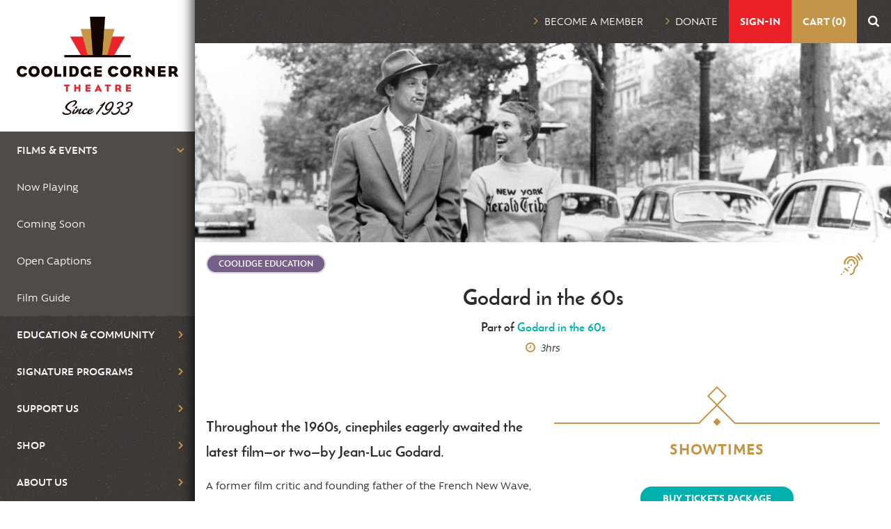

--- FILE ---
content_type: text/html; charset=UTF-8
request_url: https://coolidge.org/events/godard-60s
body_size: 9479
content:
<!DOCTYPE html>
<html lang="en" dir="ltr" prefix="og: https://ogp.me/ns#">
  <head>
    <meta charset="utf-8" />
<script async src="https://www.googletagmanager.com/gtag/js?id=UA-1678300-1"></script>
<script>window.dataLayer = window.dataLayer || [];function gtag(){dataLayer.push(arguments)};gtag("js", new Date());gtag("set", "developer_id.dMDhkMT", true);gtag("config", "UA-1678300-1", {"groups":"default","anonymize_ip":true,"page_placeholder":"PLACEHOLDER_page_path","allow_ad_personalization_signals":false});</script>
<meta name="description" content="Throughout the 1960s, cinephiles eagerly awaited the latest film—or two—by Jean-Luc Godard." />
<meta property="og:site_name" content="Coolidge Corner Theater" />
<meta property="og:type" content="website" />
<meta property="og:url" content="https://coolidge.org/events/godard-60s" />
<meta property="og:title" content="Godard in the 60s" />
<meta property="og:description" content="Throughout the 1960s, cinephiles eagerly awaited the latest film—or two—by Jean-Luc Godard." />
<meta property="og:image" content="https://coolidge.org/sites/default/files/featured_images/Education%20Breathless_1960_21_BIG.jpg" />
<meta name="Generator" content="Drupal 10 (https://www.drupal.org)" />
<meta name="MobileOptimized" content="width" />
<meta name="HandheldFriendly" content="true" />
<meta name="viewport" content="width=device-width, initial-scale=1.0" />
<link rel="icon" href="/themes/coolidge/favicon.ico" type="image/vnd.microsoft.icon" />
<link rel="canonical" href="https://coolidge.org/events/godard-60s" />
<link rel="shortlink" href="https://coolidge.org/node/46453" />

    <title>Godard in the 60s | Coolidge Corner Theater</title>
    <link rel="stylesheet" media="all" href="/sites/default/files/css/css_couuMeHfV5hpRq4h2gaL_H-j6I47fMiw1NexJo--RnA.css?delta=0&amp;language=en&amp;theme=coolidge&amp;include=eJxNiVEOAiEMRC-E9EikSxusFqoUVG6v0Y3Zn3lvZjIqN8IOeZc4zlw5ZDMVKgxZ0X2lZnQYi9qGevKxVFoJ_BofXoH6vKHGvYbLfXJfaUrCnK2TWIO_HV4SVCvwQ_Dlgyts6Bwewk-Hb8ZqNJXfu6hE6g" />
<link rel="stylesheet" media="all" href="/sites/default/files/css/css_1R_Y_zSgAVC4wjweBrS-hWxkEe1tuy8VpyuqGCUAqIA.css?delta=1&amp;language=en&amp;theme=coolidge&amp;include=eJxNiVEOAiEMRC-E9EikSxusFqoUVG6v0Y3Zn3lvZjIqN8IOeZc4zlw5ZDMVKgxZ0X2lZnQYi9qGevKxVFoJ_BofXoH6vKHGvYbLfXJfaUrCnK2TWIO_HV4SVCvwQ_Dlgyts6Bwewk-Hb8ZqNJXfu6hE6g" />

    <link rel="stylesheet" href="/coolidge-styles/dynamic-css" type="text/css">
    
    <!-- Facebook Pixel Code -->
      <script>
        !function(f,b,e,v,n,t,s)
        {if(f.fbq)return;n=f.fbq=function(){n.callMethod?
        n.callMethod.apply(n,arguments):n.queue.push(arguments)};
        if(!f._fbq)f._fbq=n;n.push=n;n.loaded=!0;n.version='2.0';
        n.queue=[];t=b.createElement(e);t.async=!0;
        t.src=v;s=b.getElementsByTagName(e)[0];
        s.parentNode.insertBefore(t,s)}(window, document,'script',
        'https://connect.facebook.net/en_US/fbevents.js');
        fbq('init', '1905321769883615');
        fbq('track', 'PageView');
      </script>
      <noscript>
        <img height="1" width="1" style="display:none" 
            src="https://www.facebook.com/tr?id=1905321769883615&ev=PageView&noscript=1"/>
      </noscript>
    <!-- End Facebook Pixel Code -->
  </head>
  <body class="one-sidebar sidebar-first content-header page-node-type-event--godard-in-the-60s path-node page-node-type-event">
        <a href="#main-content" class="visually-hidden focusable skip-link">
      Skip to main content
    </a>
    
      <div class="dialog-off-canvas-main-canvas" data-off-canvas-main-canvas>
    <div class="layout-container">

      <aside class="layout-sidebar-first" role="complementary">
      
      
        <div class="region region-sidebar-first">
    <div id="block-coolidge-branding" class="block block-system block-system-branding-block">
  
    
        <a href="/" rel="home" class="site-logo">
      <img src="/themes/coolidge/logo.png" alt="Home" />
    </a>
      </div>
<nav role="navigation" aria-labelledby="block-coolidge-main-menu-menu" id="block-coolidge-main-menu" class="block block-menu navigation menu--main">
            
  <h2 class="visually-hidden" id="block-coolidge-main-menu-menu">Main navigation</h2>
  

        
              <ul class="menu">
        <li class="menu-item menu-item mobilemenu-close"><a href="#"><i class="fa fa-times" aria-hidden="true"></i></a></li>
                    <li class="menu-item menu-item--expanded menu-item--active-trail">
        <a href="/" data-drupal-link-system-path="&lt;front&gt;">Films &amp; Events</a>
                                <ul class="menu">
                    <li class="menu-item">
        <a href="/showtimes" data-drupal-link-system-path="films-events/now-playing">Now Playing</a>
              </li>
                <li class="menu-item">
        <a href="/films-events/coming-soon" data-drupal-link-system-path="node/12618">Coming Soon</a>
              </li>
                <li class="menu-item">
        <a href="/films-events/open-captions" data-drupal-link-system-path="node/53666">Open Captions</a>
              </li>
                <li class="menu-item">
        <a href="/film-guide">Film Guide</a>
              </li>
        </ul>
  
              </li>
                <li class="menu-item menu-item--expanded">
        <a href="/void">Education &amp; Community</a>
                                <ul class="menu">
                    <li class="menu-item">
        <a href="/education-community/education-classes-seminars-and-discussions" data-drupal-link-system-path="node/346">Classes, Seminars &amp; Discussions</a>
              </li>
                <li class="menu-item">
        <a href="/events/open-screen" title="Boston Open Screen" data-drupal-link-system-path="node/1607">Boston Open Screen</a>
              </li>
                <li class="menu-item">
        <a href="/education-community/community-partnerships" data-drupal-link-system-path="node/347">Community Partnerships</a>
              </li>
                <li class="menu-item">
        <a href="/coolidge-classroom" data-drupal-link-system-path="node/58814">Coolidge Classroom</a>
              </li>
                <li class="menu-item">
        <a href="/education-community/donation-request-form" data-drupal-link-system-path="node/348">Donation Requests</a>
              </li>
        </ul>
  
              </li>
                <li class="menu-item menu-item--expanded">
        <a href="/void">Signature Programs</a>
                                <ul class="menu">
                    <li class="menu-item">
        <a href="/programs/big-screen-classics" data-drupal-link-system-path="node/1610">Big Screen Classics</a>
              </li>
                <li class="menu-item">
        <a href="/programs/box-office-babies" data-drupal-link-system-path="node/1611">Box Office Babies</a>
              </li>
                <li class="menu-item">
        <a href="/programs/cinema-70mm" data-drupal-link-system-path="node/10477">Cinema in 70mm</a>
              </li>
                <li class="menu-item">
        <a href="/programs/cinema-jukebox" data-drupal-link-system-path="node/1612">Cinema Jukebox®</a>
              </li>
                <li class="menu-item">
        <a href="/programs/cinema-masala" data-drupal-link-system-path="node/67208">Cinema Masala</a>
              </li>
                <li class="menu-item">
        <a href="/programs/coolidge-award" data-drupal-link-system-path="node/5038">Coolidge Award</a>
              </li>
                <li class="menu-item">
        <a href="/programs/after-midnite" data-drupal-link-system-path="node/341">Coolidge After Midnite</a>
              </li>
                <li class="menu-item">
        <a href="/programs/breakthrough-award" data-drupal-link-system-path="node/46693">Coolidge Breakthrough Artist Award</a>
              </li>
                <li class="menu-item">
        <a href="/programs/coolidge-education" data-drupal-link-system-path="node/1614">Coolidge Education</a>
              </li>
                <li class="menu-item">
        <a href="/programs/cult-classics" data-drupal-link-system-path="node/58425">Cult Classics</a>
              </li>
                <li class="menu-item">
        <a href="/programs/goethe-german-film" data-drupal-link-system-path="node/1616">Goethe German Film</a>
              </li>
                <li class="menu-item">
        <a href="/programs/icons" data-drupal-link-system-path="node/61677">Icons: Poitier</a>
              </li>
                <li class="menu-item">
        <a href="/programs/kids-shows" data-drupal-link-system-path="node/1617">Kids&#039; Shows</a>
              </li>
                <li class="menu-item">
        <a href="/programs/nt-live" data-drupal-link-system-path="node/342">NT Live</a>
              </li>
                <li class="menu-item">
        <a href="/programs/onstage-coolidge" data-drupal-link-system-path="node/1620">OnStage at the Coolidge</a>
              </li>
                <li class="menu-item">
        <a href="/programs/opposites-attract" data-drupal-link-system-path="node/70332">Opposites Attract</a>
              </li>
                <li class="menu-item">
        <a href="/programs/panorama" data-drupal-link-system-path="node/32703">Panorama</a>
              </li>
                <li class="menu-item">
        <a href="/programs/projections" data-drupal-link-system-path="node/46127">Projections</a>
              </li>
                <li class="menu-item">
        <a href="/programs/queering-screen" data-drupal-link-system-path="node/59842">Queering the Screen</a>
              </li>
                <li class="menu-item">
        <a href="/programs/rewind" data-drupal-link-system-path="node/1622">Rewind!</a>
              </li>
                <li class="menu-item">
        <a href="/programs/science-screen" data-drupal-link-system-path="node/1679">Science on Screen®</a>
              </li>
                <li class="menu-item">
        <a href="/programs/shakespeare-reimagined" data-drupal-link-system-path="node/40989">Shakespeare Reimagined</a>
              </li>
                <li class="menu-item">
        <a href="/programs/stage-screen" data-drupal-link-system-path="node/1680">Stage &amp; Screen</a>
              </li>
                <li class="menu-item">
        <a href="/programs/sounds-silents" data-drupal-link-system-path="node/1681">The Sounds of Silents®</a>
              </li>
        </ul>
  
              </li>
                <li class="menu-item menu-item--expanded">
        <a href="/void">Support Us</a>
                                <ul class="menu">
                    <li class="menu-item">
        <a href="/support-us/donate-0" data-drupal-link-system-path="node/57507">Donate</a>
              </li>
                <li class="menu-item">
        <a href="/support-us/membership" data-drupal-link-system-path="node/25467">Membership</a>
              </li>
                <li class="menu-item">
        <a href="/support-us/sponsorships" data-drupal-link-system-path="node/352">Sponsorships</a>
              </li>
                <li class="menu-item">
        <a href="/support-us/directors-circle" data-drupal-link-system-path="node/58262">Director&#039;s Circle</a>
              </li>
                <li class="menu-item">
        <a href="/support-us/film-forever-fund" data-drupal-link-system-path="node/58261">Film Forever Fund</a>
              </li>
                <li class="menu-item">
        <a href="/support-us/planned-giving" data-drupal-link-system-path="node/14150">Planned Giving</a>
              </li>
                <li class="menu-item">
        <a href="/support-us/fundraising-events" data-drupal-link-system-path="node/31164">Fundraising Events</a>
              </li>
                <li class="menu-item">
        <a href="/name-seat">Name a Seat!</a>
              </li>
        </ul>
  
              </li>
                <li class="menu-item menu-item--expanded">
        <a href="/void">Shop</a>
                                <ul class="menu">
                    <li class="menu-item">
        <a href="/shop" data-drupal-link-system-path="node/36787">Online Shop</a>
              </li>
                <li class="menu-item">
        <a href="/shop/gift-cards" data-drupal-link-system-path="node/363">Gift Cards</a>
              </li>
        </ul>
  
              </li>
                <li class="menu-item menu-item--expanded">
        <a href="/void">About Us</a>
                                <ul class="menu">
                    <li class="menu-item">
        <a href="/about-us/history-mission" data-drupal-link-system-path="node/353">History &amp; Mission</a>
              </li>
                <li class="menu-item">
        <a href="/about-us/annual-reports" data-drupal-link-system-path="node/1259">Annual Reports</a>
              </li>
                <li class="menu-item">
        <a href="/about-us/coolidge-award" data-drupal-link-system-path="node/3805">Coolidge Award</a>
              </li>
                <li class="menu-item">
        <a href="/about-us/newsletter" data-drupal-link-system-path="node/35501">Email Newsletters</a>
              </li>
                <li class="menu-item">
        <a href="/about-us/board-directors" data-drupal-link-system-path="node/355">Board of Directors</a>
              </li>
                <li class="menu-item">
        <a href="/about-us/staff" data-drupal-link-system-path="node/40397">Staff Members</a>
              </li>
                <li class="menu-item">
        <a href="/about-us/employment-opportunities" data-drupal-link-system-path="node/37860">Employment Opportunities</a>
              </li>
                <li class="menu-item">
        <a href="/about-us/news-media" data-drupal-link-system-path="about-us/news-media">News &amp; Media</a>
              </li>
                <li class="menu-item">
        <a href="/about-us/rental-inquiries" data-drupal-link-system-path="node/357">Rent the Coolidge</a>
              </li>
                <li class="menu-item">
        <a href="/about-us/policies" data-drupal-link-system-path="node/358">Policies</a>
              </li>
        </ul>
  
              </li>
                <li class="menu-item menu-item--expanded">
        <a href="/void">Plan Your Visit</a>
                                <ul class="menu">
                    <li class="menu-item">
        <a href="/plan-your-visit/ticket-prices" data-drupal-link-system-path="node/359">Hours &amp; Ticket Prices</a>
              </li>
                <li class="menu-item">
        <a href="/visit/directions-parking" data-drupal-link-system-path="node/361">Directions &amp; Parking</a>
              </li>
                <li class="menu-item">
        <a href="/visit/our-spaces" data-drupal-link-system-path="node/53322">Our Spaces</a>
              </li>
                <li class="menu-item">
        <a href="/visit/accessibility" data-drupal-link-system-path="node/12485">Accessibility</a>
              </li>
                <li class="menu-item">
        <a href="/code-conduct" data-drupal-link-system-path="node/67583">Code of Conduct</a>
              </li>
                <li class="menu-item">
        <a href="/visit/contact-us" data-drupal-link-system-path="node/364">Contact Us</a>
              </li>
        </ul>
  
              </li>
        </ul>
  


  </nav>
<div id="block-socialmedialinks" class="block block-block-content block-block-contentabecc89b-292a-405f-8ccb-39c446dfa64f block-socialmedialinks">
  
    
      <ul class="social-media__list">
      <li class="social-media__list--item"><a class="social-media__list--link" href="https://www.facebook.com/thecoolidge" title="Check out thecoolidge on facebook">
        <i class="fa fa-facebook" aria-hidden="true"></i></a>
      </li>
      <li class="social-media__list--item"><a class="social-media__list--link" href="https://twitter.com/thecoolidge" title="Check out thecoolidge on twitter">
        <i class="fa fa-twitter" aria-hidden="true"></i></a>
      </li>
      <li class="social-media__list--item"><a class="social-media__list--link" href="https://www.instagram.com/thecoolidge/" title="Check out thecoolidge on instagram">
        <i class="fa fa-instagram" aria-hidden="true"></i></a>
      </li>
      <li class="social-media__list--item"><a class="social-media__list--link" href=" https://www.youtube.com/thecoolidge?sub_confirmation=1" title="Check out thecoolidge on youtube">
        <i class="fa fa-youtube" aria-hidden="true"></i></a>
      </li>
    </ul>
  </div>


  </div>

    </aside>
  
  <main role="main">

    <header role="banner">
        <div class="region region-header">
    <div id="block-mobilemenu" class="block block-block-content block-block-contentaefa75e1-247a-4dbc-964d-d858058b2421 block--mobilemenu">
  
    
      <button class="mobilemenu-toggle"><i class="fa fa-bars" aria-hidden="true"></i>Menu</button>
  </div>
<nav role="navigation" aria-labelledby="block-utilitynavigation-menu" id="block-utilitynavigation" class="block block-menu navigation menu--utility-navigation">
            
  <h2 class="visually-hidden" id="block-utilitynavigation-menu">Utility Navigation</h2>
  

        
              <ul class="menu">
                    <li class="menu-item">
        <a href="/support-us/membership" data-drupal-link-system-path="node/25467">Become a Member</a>
              </li>
                <li class="menu-item">
        <a href="/support-us/donate-0" data-drupal-link-system-path="node/57507">Donate</a>
              </li>
        </ul>
  


  </nav>
<div id="block-agilecartandsignin" class="block block-block-content block-block-contenta95f57e6-11d9-4028-97a5-df38f30af6b5 block-agile-cart-and-sign-in">
  
    
      
            <div class="clearfix text-formatted field field--name-body field--type-text-with-summary field--label-hidden field__item"><div class="agile-widget-signin">&nbsp;</div>
<div class="agile-widget-cart">&nbsp;</div>
</div>
      
  </div>
<div class="search-block-form block block-search container-inline" data-drupal-selector="search-block-form" id="block-coolidge-search" role="search">
  
    
      <form action="/search/node" method="get" id="search-block-form" accept-charset="UTF-8" class="form form-search-block-form">
  <div class="js-form-item form-item js-form-type-search form-type-search js-form-item-keys form-item-keys form-no-label">
      <label for="edit-keys" class="visually-hidden">Search</label>
        <input title="Enter the terms you wish to search for." data-drupal-selector="edit-keys" type="search" id="edit-keys" name="keys" value="" size="15" maxlength="128" class="form-search" />

        </div>
<div data-drupal-selector="edit-actions" class="form-actions js-form-wrapper form-wrapper -" id="edit-actions"><input data-drupal-selector="edit-submit" type="submit" id="edit-submit" value="Search" class="button js-form-submit form-submit" />
</div>

</form>

  </div>
<div id="block-searchtoggle" class="block block-block-content block-block-content366d2d6c-f23a-4829-a177-b6c4a669cdbf block-search-toggle">
  
    
      <button class="js-search-toggle-button search-toggle-button"><i class="fa fa-search" aria-hidden="true"></i><i class="fa fa-times" aria-hidden="true"></i></button>
  </div>

  </div>

    </header>

    

    

    

    <a id="main-content" tabindex="-1"></a>
    <div class="layout-content">

                <div class="region region-content-header">
    <div class="views-element-container block block-views block-views-blockemergency-announcement-block-1" id="block-views-block-emergency-announcement-block-1">
  
    
      <div class="emergency-announcement-block-1"><div class="view view-emergency-announcement view-id-emergency_announcement view-display-id-block_1 js-view-dom-id-0c19c105bdb519ef689cec743c0df767ec12bf96c66928a99cb94e1f38cb22d3">
  
    
      
  
          </div>
</div>

  </div>
<div id="block-sitebranding" class="block block-system block-system-branding-block">
  
    
        <a href="/" title="Home" rel="home" class="site-logo">
      <img class="site-logo__image" src="/themes/coolidge/logo.png" alt="Home" />
    </a>
      </div>
<div data-drupal-messages-fallback class="hidden"></div>

  </div>

      
      
            <div class="region region-content">
    <div id="block-coolidge-content" class="block block-system block-system-main-block">
  
    
      

<article class="node node--type-event node--view-mode-full">

  <header class="node__header">
    <div class="node__header--image">
      
  <div class="field field--name-field-featured-image field--type-image field--label-visually_hidden">
    <div class="field__label visually-hidden">Featured Image</div>
              <div class="field__item">    <picture>
                  <source srcset="/sites/default/files/styles/max_wide_narrow/public/featured_images/Education%20Breathless_1960_21_BIG.jpg?h=e2a81b16&amp;itok=THzxZmHB 1x" media="(min-width: 120em)" type="image/jpeg" width="2560" height="730"/>
              <source srcset="/sites/default/files/styles/xxlarge_wide_narrow/public/featured_images/Education%20Breathless_1960_21_BIG.jpg?h=e2a81b16&amp;itok=R2AP-Rjs 1x" media="(min-width: 100em)" type="image/jpeg" width="1920" height="548"/>
              <source srcset="/sites/default/files/styles/xlarge_wide_narrow/public/featured_images/Education%20Breathless_1960_21_BIG.jpg?h=e2a81b16&amp;itok=AjL9_Mxb 1x" media="(min-width: 90em)" type="image/jpeg" width="1600" height="456"/>
              <source srcset="/sites/default/files/styles/large_wide_narrow/public/featured_images/Education%20Breathless_1960_21_BIG.jpg?h=e2a81b16&amp;itok=vAxUMUea 1x" media="(min-width: 80em)" type="image/jpeg" width="1440" height="412"/>
              <source srcset="/sites/default/files/styles/medium_large_wide_narrow/public/featured_images/Education%20Breathless_1960_21_BIG.jpg?h=e2a81b16&amp;itok=LbC3CqmC 1x" media="(min-width: 60em)" type="image/jpeg" width="1280" height="366"/>
              <source srcset="/sites/default/files/styles/medium_wide_narrow/public/featured_images/Education%20Breathless_1960_21_BIG.jpg?h=e2a81b16&amp;itok=XLsyfbGO 1x" media="(min-width: 52.5em)" type="image/jpeg" width="960" height="274"/>
              <source srcset="/sites/default/files/styles/small_medium_wide_narrow/public/featured_images/Education%20Breathless_1960_21_BIG.jpg?h=e2a81b16&amp;itok=4WGNf9ys 1x" media="(min-width: 37.5em)" type="image/jpeg" width="840" height="240"/>
              <source srcset="/sites/default/files/styles/small_wide_narrow/public/featured_images/Education%20Breathless_1960_21_BIG.jpg?h=e2a81b16&amp;itok=P4wBp7KP 1x" media="(min-width: 30em)" type="image/jpeg" width="600" height="170"/>
              <source srcset="/sites/default/files/styles/base_wide_narrow/public/featured_images/Education%20Breathless_1960_21_BIG.jpg?h=e2a81b16&amp;itok=PfS8P6C9 1x" media="(min-width: 20em)" type="image/jpeg" width="480" height="136"/>
                  <img loading="eager" width="3000" height="2002" src="/sites/default/files/featured_images/Education%20Breathless_1960_21_BIG.jpg" alt="Breathless" />

  </picture>

</div>
          </div>

    </div>
    <div class="views-element-container related-programs-block-1"><div class="view view-related-programs view-id-related_programs view-display-id-block_1 js-view-dom-id-44719d24451fa3d169b2631b271db2c6638f39a395309aea62f342a73c8f6c9d">
  
    
      
      <div class="view-content">
      
  <div class="views-element-container program-taxonomy-link-block-1"><div class="view view-program-taxonomy-link view-id-program_taxonomy_link view-display-id-block_1 js-view-dom-id-dee17fb5ff84fcc55599281eb02deeb6281e2f91a83bf2b096c2bba311754507">
  
    
      
      <div class="view-content">
          <div class="views-row">

<a href="/programs/coolidge-education" class="film-program__link film-program__link--coolidge-education">
  <span class="film-program__title">Coolidge Education</span>
  <span class="film-program__learn">Learn More</span>
</a>
</div>

    </div>
  
          </div>
</div>


    </div>
  
          </div>
</div>

    <div class="views-element-container related-programs-block-3"><div class="view view-related-programs view-id-related_programs view-display-id-block_3 js-view-dom-id-3a6420b12ae2af0a751721589012e010471a7a18de9eea5791c7ba57c0d2eef9">
  
    
      
      <div class="view-content">
      

    </div>
  
          </div>
</div>

    
  <div class="field field--name-field-assistive-technologies field--type-entity-reference field--label-visually_hidden">
    <div class="field__label visually-hidden">Assistive Technologies</div>
          <div class="field__items">
                    <div class="field__item">
        <a href="/taxonomy/term/107" class="assisted-listening" title="Assisted Listening" hreflang="en">Assisted Listening</a>
      </div>
              </div>
      </div>

  </header>

  
    <h1 class="node__title">
      <span class="field field--name-title field--type-string field--label-hidden">Godard in the 60s</span>

    </h1>
  
  <div class="views-element-container part-of-package-title-block-2"><div class="view view-part-of-package-title view-id-part_of_package_title view-display-id-block_2 js-view-dom-id-0e11df0f4563559c9526e1c30fe873c8de346abb316538deb23e329995085302">
  
    
      
      <div class="view-content">
          <div class="views-row">
Part of&nbsp;<a title="Link to the Godard in the 60s package this film is part of. Will open in the same window." href="/package/godard-60s">Godard in the 60s</a>
</div>

    </div>
  
          </div>
</div>


  <section class="node__meta">
    
            <div class="field field--name-field-film-runtime field--type-hms field--label-hidden field__item"><span class="hms__hours">3hrs  </span>

</div>
      
  </section>


  <div class="node__content">
    <div class="now-playing-block-1">
      
<div class="title__treatment">
  <div class="title-jumplinks">
    <a class="title-jumplinks__link" href="#block-views-block-highlights-block-1">Film &amp; Events Highlights</a>
    <a class="title-jumplinks__link" href="#block-views-block-coming-soon-block-1">Coming Soon</a>
  </div>
  <div class="title__treatment--top"></div>
  <div class="title__treatment--bottom">
    <div class="title__treatment--spinner"></div>
  </div>
</div>
          <h3 class="page-title">Showtimes</h3>
              <div class="views-element-container showtime-tickets-block-6"><div class="opening-message view view-showtime-tickets view-id-showtime_tickets view-display-id-block_6 js-view-dom-id-eb30cf423507e1cba22c2bd01ae4ef246ffbf2371e93e217a6f10c4fc93ed36d">
  
    
      
      <div class="view-empty">
      <div class="view view-film-opening-date view-id-film_opening_date view-display-id-block_1 js-view-dom-id-aadc270c87bfcfe6b325abadb8ca2c7a22eea5e5c69a4ef85433397287447c10">
  
    
      
  
          </div>

    </div>
  
          </div>
</div>

      <div id="load-more"><a href="#">Showtimes</a></div>
      <div class="views-element-container ticket-legend-block-2"><div class="view view-ticket-legend view-id-ticket_legend view-display-id-block_2 js-view-dom-id-6d71e54de31f2071e9793808ee9a3569ccd7a2efd4542d2def33bb9f5990ee59">
  
    
      
  
          </div>
</div>

      <div class="views-element-container package-buy-link-block-1"><div class="package-buy-link view view-package-buy-link view-id-package_buy_link view-display-id-block_1 js-view-dom-id-226652826e1c8653c5e6d220d43034b370491b8fd2f028068027cd12a0d5b80e">
  
    
      
      <div class="view-content">
          <div>


    <div >
      <a href="https://store.coolidge.org/websales/pages/entrypoint.aspx?guid=99988f99-2e0b-442b-9d0f-fd8702f5f6d1" class="button button--teal button--rounded package-link__button ext">Buy Tickets Package</a>
    </div>
</div>

    </div>
  
          </div>
</div>

    </div>
    
  <div class="clearfix text-formatted field field--name-body field--type-text-with-summary field--label-visually_hidden">
    <div class="field__label visually-hidden">Body</div>
              <div class="field__item"><p class="lead">Throughout the 1960s, cinephiles eagerly awaited the latest film—or two—by Jean-Luc Godard.</p>

<p>A former film critic and founding father of the French New Wave, JLG redefined the grammar of cinema with his innovative use of jump cuts, asynchronous soundtracks, cinema as essay, cinema as collage, self-referential cinema, and cinema of anarchy. Through JLG's movies, Jean-Paul Belmondo, Jean Seberg, and Anna Karina became New Wave icons, and the on-location shoots are a time capsule of Paris and environs. In this class, we'll revisit some of the seminal works of this era, including Godard's groundbreaking debut film, <em>Breathless</em>.</p>

<h3>ABOUT THE INSTRUCTOR</h3>

<p>Nathan&nbsp;Blake&nbsp;is a Teaching Professor for the Program in Media &amp; Screen Studies at&nbsp;Northeastern&nbsp;University.&nbsp;Blake’s research addresses the intersections of image and information systems in medicine and warfare. His work explores the representations and discourses of masculinity, disability, and the technologically-altered body. He has written on boxing films; disabled veterans and athletic competition; the mechanical prostheses of French physiologist Jules Amar, as well as the motion studies of Frank and Lillian Gilbreth; the “aesthetics of dismemberment” in Dada and Surrealist montage; combat video games such as <em>America’s Army, KumaWar, </em>and<em> Call of Duty: Black Ops 2;</em> and contemporary therapy systems for PTSD and amputee rehabilitation.</p>

<p>&nbsp;</p>
</div>
          </div>

  </div>

  
</article>

  </div>

<div class="views-element-container block block-views block- block-views-blocksponsors-block-1" id="block-views-block-sponsors-block-1">
  
    
      <div class="sponsors-block-1"><div class="view view-sponsors view-id-sponsors view-display-id-block_1 js-view-dom-id-d199e2b2100813abe21818578b60551c90d4c4b3a534508b5c645d9ee83a8fc3">
  
    
      
  
          </div>
</div>

  </div>

  </div>


        
      
      
    </div>
          <footer role="contentinfo" class="clearfix main-footer">
          <div class="region region-footer">
    <div id="block-aboutthecoolidgefooter" class="block block-block-content block-block-content3206a333-3648-42e1-bc4a-e1c47dab4144 block--about">
  
      <h2>About The Coolidge</h2>
    
      
            <div class="clearfix text-formatted field field--name-body field--type-text-with-summary field--label-hidden field__item"><ul class="comm--list"><li class="comm--list__item"><span class="comm--list__heading">Directions:</span> <a class="comm--list__link" href="/visit/directions-parking">290 Harvard Street, Brookline, MA</a></li><li><p style="line-height:0;margin-bottom:0;">&nbsp;</p></li><li class="comm--list__item"><span class="comm--list__heading">Phone (Showtimes):</span> <a class="comm--list__link" href="tel:617-734-2500">617-734-2500</a></li><li class="comm--list__item"><span class="comm--list__heading">Phone (Box Office):</span> <a class="comm--list__link" href="tel:617-734-2501">617-734-2501</a></li></ul><p>The Coolidge Corner Theatre is an independent, nonprofit cinema and cultural institution with six screens, an Education &amp; Community Engagement Center, and the capacity for more than 900 audience members. Since 1933, audiences in the greater Boston area have relied on the Coolidge for the best of contemporary independent film, repertory, and educational programming.</p><p><a class="button button--gold button--rounded" href="/support-us/membership">Become A Member</a> <a class="button button--gold button--rounded" href="https://form-renderer-app.donorperfect.io/give/coolidgeannualfund">Donate</a> <a class="button button--gold button--rounded" href="/visit/gift-cards">Gift Cards</a></p></div>
      
  </div>
<div id="block-newslettersignupfooter" class="block block-block-content block-block-content4aee1e6f-966c-4d1d-b629-18d5fba1ef21 block--join">
  
    
  
    <h2>Join Our Email List</h2>
    <p>Sign up for our email newsletter and stay current with all Coolidge happenings.</p>
    <a href="/about-us/newsletter" title="Subscribe to our newsletter" class="button button--teal button--rounded js-ctct-embed-signup--buton">Subscribe</a>
    <div class="footer-logo-wrapper">
      <a href="https://massculturalcouncil.org/organizations/cultural-facilities-fund"><img src="/themes/coolidge/img/massCultural.png" alt="Mass Cultural Council" /></a>
      <a href="https://www.arts.gov"><img src="/themes/coolidge/img/nationalEndowmentArts.png" alt="National Endowment for the Arts" /></a>
      <a href="https://www.charitynavigator.org/ein/043039722"><img src="/themes/coolidge/img/charityNavigator.png" alt="Charity Navigator" /></a>
    </div>
  </div>

  </div>

      </footer>
    
  </main>

</div>
<div class="custom-block custom-block--copyright">
  <div class="custom-block__text">&copy; 2026 the Coolidge Theatre Foundation, a 501(c)3 nonprofit cultural and charitable organization.</div>
</div>

  </div>

    
    <script type="application/json" data-drupal-selector="drupal-settings-json">{"path":{"baseUrl":"\/","pathPrefix":"","currentPath":"node\/46453","currentPathIsAdmin":false,"isFront":false,"currentLanguage":"en"},"pluralDelimiter":"\u0003","suppressDeprecationErrors":true,"google_analytics":{"account":"UA-1678300-1","trackOutbound":true,"trackMailto":true,"trackTel":true,"trackDownload":true,"trackDownloadExtensions":"7z|aac|arc|arj|asf|asx|avi|bin|csv|doc(x|m)?|dot(x|m)?|exe|flv|gif|gz|gzip|hqx|jar|jpe?g|js|mp(2|3|4|e?g)|mov(ie)?|msi|msp|pdf|phps|png|ppt(x|m)?|pot(x|m)?|pps(x|m)?|ppam|sld(x|m)?|thmx|qtm?|ra(m|r)?|sea|sit|tar|tgz|torrent|txt|wav|wma|wmv|wpd|xls(x|m|b)?|xlt(x|m)|xlam|xml|z|zip","trackColorbox":true},"data":{"extlink":{"extTarget":true,"extTargetAppendNewWindowLabel":"(opens in a new window)","extTargetNoOverride":false,"extNofollow":false,"extNoreferrer":false,"extFollowNoOverride":false,"extClass":"0","extLabel":"(link is external)","extImgClass":false,"extSubdomains":true,"extExclude":"","extInclude":"","extCssExclude":".views-row-inactive","extCssInclude":"","extCssExplicit":"","extAlert":false,"extAlertText":"This link will take you to an external web site. We are not responsible for their content.","extHideIcons":false,"mailtoClass":"0","telClass":"","mailtoLabel":"(link sends email)","telLabel":"(link is a phone number)","extUseFontAwesome":false,"extIconPlacement":"before","extFaLinkClasses":"fa fa-external-link","extFaMailtoClasses":"fa fa-envelope-o","extAdditionalLinkClasses":"","extAdditionalMailtoClasses":"","extAdditionalTelClasses":"","extFaTelClasses":"fa fa-phone","whitelistedDomains":[],"extExcludeNoreferrer":""}},"ajaxTrustedUrl":{"\/search\/node":true},"user":{"uid":0,"permissionsHash":"3b90ec3dce5491d8448c4171262a7e44069c3dc5c8735dea07a1fce0f3886c1c"}}</script>
<script src="/sites/default/files/js/js_l1UVAeaCZw761dUFpVApZ2j4MdUK5C-qRN9gNabdFHg.js?scope=footer&amp;delta=0&amp;language=en&amp;theme=coolidge&amp;include=eJxtzlsOAyEIBdANjXVJDYOEITJilL52Xydpatv0k8O9BDRTSUwREK0lsbLgm1iUggtmcik8F6y2goaOTar36butR6PAVRj869Y_q4AZmHpQKXlyJ2i4BTdmpQ_e7OayjziCUknQFrr7UY2pXSro6TUubDaaZyigj_F9j7_wBItCX2Y"></script>
<script src="https://store.coolidge.org/websales/agile_widget.ashx?orgid=2013&amp;epgid=114&amp;refresh=true&amp;"></script>
<script src="/sites/default/files/js/js_EuX1vwsLjttsMEbz8_rkXeLX2qhOGq20VnzuwFsEOXY.js?scope=footer&amp;delta=2&amp;language=en&amp;theme=coolidge&amp;include=eJxtzlsOAyEIBdANjXVJDYOEITJilL52Xydpatv0k8O9BDRTSUwREK0lsbLgm1iUggtmcik8F6y2goaOTar36butR6PAVRj869Y_q4AZmHpQKXlyJ2i4BTdmpQ_e7OayjziCUknQFrr7UY2pXSro6TUubDaaZyigj_F9j7_wBItCX2Y"></script>

  <script defer src="https://static.cloudflareinsights.com/beacon.min.js/vcd15cbe7772f49c399c6a5babf22c1241717689176015" integrity="sha512-ZpsOmlRQV6y907TI0dKBHq9Md29nnaEIPlkf84rnaERnq6zvWvPUqr2ft8M1aS28oN72PdrCzSjY4U6VaAw1EQ==" data-cf-beacon='{"version":"2024.11.0","token":"42ffee997ad44f588f3a33bac5cb8e74","r":1,"server_timing":{"name":{"cfCacheStatus":true,"cfEdge":true,"cfExtPri":true,"cfL4":true,"cfOrigin":true,"cfSpeedBrain":true},"location_startswith":null}}' crossorigin="anonymous"></script>
</body>
</html>


--- FILE ---
content_type: text/css
request_url: https://coolidge.org/sites/default/files/css/css_1R_Y_zSgAVC4wjweBrS-hWxkEe1tuy8VpyuqGCUAqIA.css?delta=1&language=en&theme=coolidge&include=eJxNiVEOAiEMRC-E9EikSxusFqoUVG6v0Y3Zn3lvZjIqN8IOeZc4zlw5ZDMVKgxZ0X2lZnQYi9qGevKxVFoJ_BofXoH6vKHGvYbLfXJfaUrCnK2TWIO_HV4SVCvwQ_Dlgyts6Bwewk-Hb8ZqNJXfu6hE6g
body_size: 28041
content:
/* @license GPL-2.0-or-later https://www.drupal.org/licensing/faq */
.node--unpublished{background-color:#fff4f4;}
@font-face{font-family:'josefin_sansbold';src:url(/themes/coolidge/assets/fonts/josefinsans-bold-webfont.woff2) format('woff2'),url(/themes/coolidge/assets/fonts/josefinsans-bold-webfont.woff) format('woff');font-weight:normal;font-style:normal;}@font-face{font-family:'josefin_sansbold_italic';src:url(/themes/coolidge/assets/fonts/josefinsans-bolditalic-webfont.woff2) format('woff2'),url(/themes/coolidge/assets/fonts/josefinsans-bolditalic-webfont.woff) format('woff');font-weight:normal;font-style:normal;}@font-face{font-family:'josefin_sansregular';src:url(/themes/coolidge/assets/fonts/josefinsans-regular-webfont.woff2) format('woff2'),url(/themes/coolidge/assets/fonts/josefinsans-regular-webfont.woff) format('woff');font-weight:normal;font-style:normal;}@font-face{font-family:'josefin_sanssemibold';src:url(/themes/coolidge/assets/fonts/josefinsans-semibold-webfont.woff2) format('woff2'),url(/themes/coolidge/assets/fonts/josefinsans-semibold-webfont.woff) format('woff');font-weight:normal;font-style:normal;}@font-face{font-family:'rawsonbold_it';src:url(/themes/coolidge/assets/fonts/latinotype_-_rawson_bold_it-webfont.woff2) format('woff2'),url(/themes/coolidge/assets/fonts/latinotype_-_rawson_bold_it-webfont.woff) format('woff');font-weight:normal;font-style:normal;}@font-face{font-family:'rawsonbold';src:url(/themes/coolidge/assets/fonts/latinotype_-_rawson_bold-webfont.woff2) format('woff2'),url(/themes/coolidge/assets/fonts/latinotype_-_rawson_bold-webfont.woff) format('woff');font-weight:normal;font-style:normal;}@font-face{font-family:'rawsonregular_it';src:url(/themes/coolidge/assets/fonts/latinotype_-_rawson_regular_it-webfont.woff2) format('woff2'),url(/themes/coolidge/assets/fonts/latinotype_-_rawson_regular_it-webfont.woff) format('woff');font-weight:normal;font-style:normal;}@font-face{font-family:'rawsonregular';src:url(/themes/coolidge/assets/fonts/latinotype_-_rawson_regular-webfont.woff2) format('woff2'),url(/themes/coolidge/assets/fonts/latinotype_-_rawson_regular-webfont.woff) format('woff');font-weight:normal;font-style:normal;}@font-face{font-family:'rawsonsemibold_it';src:url(/themes/coolidge/assets/fonts/latinotype_-_rawson_semibold_it-webfont.woff2) format('woff2'),url(/themes/coolidge/assets/fonts/latinotype_-_rawson_semibold_it-webfont.woff) format('woff');font-weight:normal;font-style:normal;}@font-face{font-family:'rawsonsemibold';src:url(/themes/coolidge/assets/fonts/latinotype_-_rawson_semibold-webfont.woff2) format('woff2'),url(/themes/coolidge/assets/fonts/latinotype_-_rawson_semibold-webfont.woff) format('woff');font-weight:normal;font-style:normal;}
@font-face{font-family:"FontAwesome";src:url(/themes/coolidge/dist/fonts/fontawesome-webfont.eot?v=4.7.0);src:url(/themes/coolidge/dist/fonts/fontawesome-webfont.eot#iefix&v=4.7.0) format("embedded-opentype"),url(/themes/coolidge/dist/fonts/fontawesome-webfont.woff2?v=4.7.0) format("woff2"),url(/themes/coolidge/dist/fonts/fontawesome-webfont.woff?v=4.7.0) format("woff"),url(/themes/coolidge/dist/fonts/fontawesome-webfont.ttf?v=4.7.0) format("truetype"),url(/themes/coolidge/dist/fonts/fontawesome-webfont.svg?v=4.7.0#fontawesomeregular) format("svg");font-weight:normal;font-style:normal;}.fa{display:inline-block;font:normal normal normal 1rem/1 FontAwesome;font-size:inherit;text-rendering:auto;-webkit-font-smoothing:antialiased;-moz-osx-font-smoothing:grayscale;}.fa-lg{font-size:1.3333333333em;line-height:0.75em;vertical-align:-15%;}.fa-2x{font-size:2em;}.fa-3x{font-size:3em;}.fa-4x{font-size:4em;}.fa-5x{font-size:5em;}.fa-fw{width:1.2857142857em;text-align:center;}.fa-ul{padding-left:0;margin-left:2.1428571429em;list-style-type:none;}.fa-ul > li{position:relative;}.fa-li{position:absolute;left:-2.1428571429em;width:2.1428571429em;top:0.1428571429em;text-align:center;}.fa-li.fa-lg{left:-1.8571428571em;}.fa-border{padding:0.2em 0.25em 0.15em;border:solid 0.08em #eee;border-radius:0.1em;}.fa-pull-left{float:left;}.fa-pull-right{float:right;}.fa.fa-pull-left{margin-right:0.3em;}.fa.fa-pull-right{margin-left:0.3em;}.pull-right{float:right;}.pull-left{float:left;}.fa.pull-left{margin-right:0.3em;}.fa.pull-right{margin-left:0.3em;}.fa-spin{-webkit-animation:fa-spin 2s infinite linear;animation:fa-spin 2s infinite linear;}.fa-pulse{-webkit-animation:fa-spin 1s infinite steps(8);animation:fa-spin 1s infinite steps(8);}@-webkit-keyframes fa-spin{0%{-webkit-transform:rotate(0deg);transform:rotate(0deg);}100%{-webkit-transform:rotate(359deg);transform:rotate(359deg);}}@keyframes fa-spin{0%{-webkit-transform:rotate(0deg);transform:rotate(0deg);}100%{-webkit-transform:rotate(359deg);transform:rotate(359deg);}}.fa-rotate-90{-ms-filter:"progid:DXImageTransform.Microsoft.BasicImage(rotation=1)";-webkit-transform:rotate(90deg);-ms-transform:rotate(90deg);transform:rotate(90deg);}.fa-rotate-180{-ms-filter:"progid:DXImageTransform.Microsoft.BasicImage(rotation=2)";-webkit-transform:rotate(180deg);-ms-transform:rotate(180deg);transform:rotate(180deg);}.fa-rotate-270{-ms-filter:"progid:DXImageTransform.Microsoft.BasicImage(rotation=3)";-webkit-transform:rotate(270deg);-ms-transform:rotate(270deg);transform:rotate(270deg);}.fa-flip-horizontal{-ms-filter:"progid:DXImageTransform.Microsoft.BasicImage(rotation=0, mirror=1)";-webkit-transform:scale(-1,1);-ms-transform:scale(-1,1);transform:scale(-1,1);}.fa-flip-vertical{-ms-filter:"progid:DXImageTransform.Microsoft.BasicImage(rotation=2, mirror=1)";-webkit-transform:scale(1,-1);-ms-transform:scale(1,-1);transform:scale(1,-1);}:root .fa-rotate-90,:root .fa-rotate-180,:root .fa-rotate-270,:root .fa-flip-horizontal,:root .fa-flip-vertical{filter:none;}.fa-stack{position:relative;display:inline-block;width:2em;height:2em;line-height:2em;vertical-align:middle;}.fa-stack-1x,.fa-stack-2x{position:absolute;left:0;width:100%;text-align:center;}.fa-stack-1x{line-height:inherit;}.fa-stack-2x{font-size:2em;}.fa-inverse{color:#fff;}.fa-glass:before{content:"\f000";}.fa-music:before{content:"\f001";}.fa-search:before{content:"\f002";}.fa-envelope-o:before{content:"\f003";}.fa-heart:before{content:"\f004";}.fa-star:before{content:"\f005";}.fa-star-o:before{content:"\f006";}.fa-user:before{content:"\f007";}.fa-film:before{content:"\f008";}.fa-th-large:before{content:"\f009";}.fa-th:before{content:"\f00a";}.fa-th-list:before{content:"\f00b";}.fa-check:before{content:"\f00c";}.fa-remove:before,.fa-close:before,.fa-times:before{content:"\f00d";}.fa-search-plus:before{content:"\f00e";}.fa-search-minus:before{content:"\f010";}.fa-power-off:before{content:"\f011";}.fa-signal:before{content:"\f012";}.fa-gear:before,.fa-cog:before{content:"\f013";}.fa-trash-o:before{content:"\f014";}.fa-home:before{content:"\f015";}.fa-file-o:before{content:"\f016";}.fa-clock-o:before{content:"\f017";}.fa-road:before{content:"\f018";}.fa-download:before{content:"\f019";}.fa-arrow-circle-o-down:before{content:"\f01a";}.fa-arrow-circle-o-up:before{content:"\f01b";}.fa-inbox:before{content:"\f01c";}.fa-play-circle-o:before{content:"\f01d";}.fa-rotate-right:before,.fa-repeat:before{content:"\f01e";}.fa-refresh:before{content:"\f021";}.fa-list-alt:before{content:"\f022";}.fa-lock:before{content:"\f023";}.fa-flag:before{content:"\f024";}.fa-headphones:before{content:"\f025";}.fa-volume-off:before{content:"\f026";}.fa-volume-down:before{content:"\f027";}.fa-volume-up:before{content:"\f028";}.fa-qrcode:before{content:"\f029";}.fa-barcode:before{content:"\f02a";}.fa-tag:before{content:"\f02b";}.fa-tags:before{content:"\f02c";}.fa-book:before{content:"\f02d";}.fa-bookmark:before{content:"\f02e";}.fa-print:before{content:"\f02f";}.fa-camera:before{content:"\f030";}.fa-font:before{content:"\f031";}.fa-bold:before{content:"\f032";}.fa-italic:before{content:"\f033";}.fa-text-height:before{content:"\f034";}.fa-text-width:before{content:"\f035";}.fa-align-left:before{content:"\f036";}.fa-align-center:before{content:"\f037";}.fa-align-right:before{content:"\f038";}.fa-align-justify:before{content:"\f039";}.fa-list:before{content:"\f03a";}.fa-dedent:before,.fa-outdent:before{content:"\f03b";}.fa-indent:before{content:"\f03c";}.fa-video-camera:before{content:"\f03d";}.fa-photo:before,.fa-image:before,.fa-picture-o:before{content:"\f03e";}.fa-pencil:before{content:"\f040";}.fa-map-marker:before{content:"\f041";}.fa-adjust:before{content:"\f042";}.fa-tint:before{content:"\f043";}.fa-edit:before,.fa-pencil-square-o:before{content:"\f044";}.fa-share-square-o:before{content:"\f045";}.fa-check-square-o:before{content:"\f046";}.fa-arrows:before{content:"\f047";}.fa-step-backward:before{content:"\f048";}.fa-fast-backward:before{content:"\f049";}.fa-backward:before{content:"\f04a";}.fa-play:before{content:"\f04b";}.fa-pause:before{content:"\f04c";}.fa-stop:before{content:"\f04d";}.fa-forward:before{content:"\f04e";}.fa-fast-forward:before{content:"\f050";}.fa-step-forward:before{content:"\f051";}.fa-eject:before{content:"\f052";}.fa-chevron-left:before{content:"\f053";}.fa-chevron-right:before{content:"\f054";}.fa-plus-circle:before{content:"\f055";}.fa-minus-circle:before{content:"\f056";}.fa-times-circle:before{content:"\f057";}.fa-check-circle:before{content:"\f058";}.fa-question-circle:before{content:"\f059";}.fa-info-circle:before{content:"\f05a";}.fa-crosshairs:before{content:"\f05b";}.fa-times-circle-o:before{content:"\f05c";}.fa-check-circle-o:before{content:"\f05d";}.fa-ban:before{content:"\f05e";}.fa-arrow-left:before{content:"\f060";}.fa-arrow-right:before{content:"\f061";}.fa-arrow-up:before{content:"\f062";}.fa-arrow-down:before{content:"\f063";}.fa-mail-forward:before,.fa-share:before{content:"\f064";}.fa-expand:before{content:"\f065";}.fa-compress:before{content:"\f066";}.fa-plus:before{content:"\f067";}.fa-minus:before{content:"\f068";}.fa-asterisk:before{content:"\f069";}.fa-exclamation-circle:before{content:"\f06a";}.fa-gift:before{content:"\f06b";}.fa-leaf:before{content:"\f06c";}.fa-fire:before{content:"\f06d";}.fa-eye:before{content:"\f06e";}.fa-eye-slash:before{content:"\f070";}.fa-warning:before,.fa-exclamation-triangle:before{content:"\f071";}.fa-plane:before{content:"\f072";}.fa-calendar:before{content:"\f073";}.fa-random:before{content:"\f074";}.fa-comment:before{content:"\f075";}.fa-magnet:before{content:"\f076";}.fa-chevron-up:before{content:"\f077";}.fa-chevron-down:before{content:"\f078";}.fa-retweet:before{content:"\f079";}.fa-shopping-cart:before{content:"\f07a";}.fa-folder:before{content:"\f07b";}.fa-folder-open:before{content:"\f07c";}.fa-arrows-v:before{content:"\f07d";}.fa-arrows-h:before{content:"\f07e";}.fa-bar-chart-o:before,.fa-bar-chart:before{content:"\f080";}.fa-twitter-square:before{content:"\f081";}.fa-facebook-square:before{content:"\f082";}.fa-camera-retro:before{content:"\f083";}.fa-key:before{content:"\f084";}.fa-gears:before,.fa-cogs:before{content:"\f085";}.fa-comments:before{content:"\f086";}.fa-thumbs-o-up:before{content:"\f087";}.fa-thumbs-o-down:before{content:"\f088";}.fa-star-half:before{content:"\f089";}.fa-heart-o:before{content:"\f08a";}.fa-sign-out:before{content:"\f08b";}.fa-linkedin-square:before{content:"\f08c";}.fa-thumb-tack:before{content:"\f08d";}.fa-external-link:before{content:"\f08e";}.fa-sign-in:before{content:"\f090";}.fa-trophy:before{content:"\f091";}.fa-github-square:before{content:"\f092";}.fa-upload:before{content:"\f093";}.fa-lemon-o:before{content:"\f094";}.fa-phone:before{content:"\f095";}.fa-square-o:before{content:"\f096";}.fa-bookmark-o:before{content:"\f097";}.fa-phone-square:before{content:"\f098";}.fa-twitter:before{content:"\f099";}.fa-facebook-f:before,.fa-facebook:before{content:"\f09a";}.fa-github:before{content:"\f09b";}.fa-unlock:before{content:"\f09c";}.fa-credit-card:before{content:"\f09d";}.fa-feed:before,.fa-rss:before{content:"\f09e";}.fa-hdd-o:before{content:"\f0a0";}.fa-bullhorn:before{content:"\f0a1";}.fa-bell:before{content:"\f0f3";}.fa-certificate:before{content:"\f0a3";}.fa-hand-o-right:before{content:"\f0a4";}.fa-hand-o-left:before{content:"\f0a5";}.fa-hand-o-up:before{content:"\f0a6";}.fa-hand-o-down:before{content:"\f0a7";}.fa-arrow-circle-left:before{content:"\f0a8";}.fa-arrow-circle-right:before{content:"\f0a9";}.fa-arrow-circle-up:before{content:"\f0aa";}.fa-arrow-circle-down:before{content:"\f0ab";}.fa-globe:before{content:"\f0ac";}.fa-wrench:before{content:"\f0ad";}.fa-tasks:before{content:"\f0ae";}.fa-filter:before{content:"\f0b0";}.fa-briefcase:before{content:"\f0b1";}.fa-arrows-alt:before{content:"\f0b2";}.fa-group:before,.fa-users:before{content:"\f0c0";}.fa-chain:before,.fa-link:before{content:"\f0c1";}.fa-cloud:before{content:"\f0c2";}.fa-flask:before{content:"\f0c3";}.fa-cut:before,.fa-scissors:before{content:"\f0c4";}.fa-copy:before,.fa-files-o:before{content:"\f0c5";}.fa-paperclip:before{content:"\f0c6";}.fa-save:before,.fa-floppy-o:before{content:"\f0c7";}.fa-square:before{content:"\f0c8";}.fa-navicon:before,.fa-reorder:before,.fa-bars:before{content:"\f0c9";}.fa-list-ul:before{content:"\f0ca";}.fa-list-ol:before{content:"\f0cb";}.fa-strikethrough:before{content:"\f0cc";}.fa-underline:before{content:"\f0cd";}.fa-table:before{content:"\f0ce";}.fa-magic:before{content:"\f0d0";}.fa-truck:before{content:"\f0d1";}.fa-pinterest:before{content:"\f0d2";}.fa-pinterest-square:before{content:"\f0d3";}.fa-google-plus-square:before{content:"\f0d4";}.fa-google-plus:before{content:"\f0d5";}.fa-money:before{content:"\f0d6";}.fa-caret-down:before{content:"\f0d7";}.fa-caret-up:before{content:"\f0d8";}.fa-caret-left:before{content:"\f0d9";}.fa-caret-right:before{content:"\f0da";}.fa-columns:before{content:"\f0db";}.fa-unsorted:before,.fa-sort:before{content:"\f0dc";}.fa-sort-down:before,.fa-sort-desc:before{content:"\f0dd";}.fa-sort-up:before,.fa-sort-asc:before{content:"\f0de";}.fa-envelope:before{content:"\f0e0";}.fa-linkedin:before{content:"\f0e1";}.fa-rotate-left:before,.fa-undo:before{content:"\f0e2";}.fa-legal:before,.fa-gavel:before{content:"\f0e3";}.fa-dashboard:before,.fa-tachometer:before{content:"\f0e4";}.fa-comment-o:before{content:"\f0e5";}.fa-comments-o:before{content:"\f0e6";}.fa-flash:before,.fa-bolt:before{content:"\f0e7";}.fa-sitemap:before{content:"\f0e8";}.fa-umbrella:before{content:"\f0e9";}.fa-paste:before,.fa-clipboard:before{content:"\f0ea";}.fa-lightbulb-o:before{content:"\f0eb";}.fa-exchange:before{content:"\f0ec";}.fa-cloud-download:before{content:"\f0ed";}.fa-cloud-upload:before{content:"\f0ee";}.fa-user-md:before{content:"\f0f0";}.fa-stethoscope:before{content:"\f0f1";}.fa-suitcase:before{content:"\f0f2";}.fa-bell-o:before{content:"\f0a2";}.fa-coffee:before{content:"\f0f4";}.fa-cutlery:before{content:"\f0f5";}.fa-file-text-o:before{content:"\f0f6";}.fa-building-o:before{content:"\f0f7";}.fa-hospital-o:before{content:"\f0f8";}.fa-ambulance:before{content:"\f0f9";}.fa-medkit:before{content:"\f0fa";}.fa-fighter-jet:before{content:"\f0fb";}.fa-beer:before{content:"\f0fc";}.fa-h-square:before{content:"\f0fd";}.fa-plus-square:before{content:"\f0fe";}.fa-angle-double-left:before{content:"\f100";}.fa-angle-double-right:before{content:"\f101";}.fa-angle-double-up:before{content:"\f102";}.fa-angle-double-down:before{content:"\f103";}.fa-angle-left:before{content:"\f104";}.fa-angle-right:before{content:"\f105";}.fa-angle-up:before{content:"\f106";}.fa-angle-down:before{content:"\f107";}.fa-desktop:before{content:"\f108";}.fa-laptop:before{content:"\f109";}.fa-tablet:before{content:"\f10a";}.fa-mobile-phone:before,.fa-mobile:before{content:"\f10b";}.fa-circle-o:before{content:"\f10c";}.fa-quote-left:before{content:"\f10d";}.fa-quote-right:before{content:"\f10e";}.fa-spinner:before{content:"\f110";}.fa-circle:before{content:"\f111";}.fa-mail-reply:before,.fa-reply:before{content:"\f112";}.fa-github-alt:before{content:"\f113";}.fa-folder-o:before{content:"\f114";}.fa-folder-open-o:before{content:"\f115";}.fa-smile-o:before{content:"\f118";}.fa-frown-o:before{content:"\f119";}.fa-meh-o:before{content:"\f11a";}.fa-gamepad:before{content:"\f11b";}.fa-keyboard-o:before{content:"\f11c";}.fa-flag-o:before{content:"\f11d";}.fa-flag-checkered:before{content:"\f11e";}.fa-terminal:before{content:"\f120";}.fa-code:before{content:"\f121";}.fa-mail-reply-all:before,.fa-reply-all:before{content:"\f122";}.fa-star-half-empty:before,.fa-star-half-full:before,.fa-star-half-o:before{content:"\f123";}.fa-location-arrow:before{content:"\f124";}.fa-crop:before{content:"\f125";}.fa-code-fork:before{content:"\f126";}.fa-unlink:before,.fa-chain-broken:before{content:"\f127";}.fa-question:before{content:"\f128";}.fa-info:before{content:"\f129";}.fa-exclamation:before{content:"\f12a";}.fa-superscript:before{content:"\f12b";}.fa-subscript:before{content:"\f12c";}.fa-eraser:before{content:"\f12d";}.fa-puzzle-piece:before{content:"\f12e";}.fa-microphone:before{content:"\f130";}.fa-microphone-slash:before{content:"\f131";}.fa-shield:before{content:"\f132";}.fa-calendar-o:before{content:"\f133";}.fa-fire-extinguisher:before{content:"\f134";}.fa-rocket:before{content:"\f135";}.fa-maxcdn:before{content:"\f136";}.fa-chevron-circle-left:before{content:"\f137";}.fa-chevron-circle-right:before{content:"\f138";}.fa-chevron-circle-up:before{content:"\f139";}.fa-chevron-circle-down:before{content:"\f13a";}.fa-html5:before{content:"\f13b";}.fa-css3:before{content:"\f13c";}.fa-anchor:before{content:"\f13d";}.fa-unlock-alt:before{content:"\f13e";}.fa-bullseye:before{content:"\f140";}.fa-ellipsis-h:before{content:"\f141";}.fa-ellipsis-v:before{content:"\f142";}.fa-rss-square:before{content:"\f143";}.fa-play-circle:before{content:"\f144";}.fa-ticket:before{content:"\f145";}.fa-minus-square:before{content:"\f146";}.fa-minus-square-o:before{content:"\f147";}.fa-level-up:before{content:"\f148";}.fa-level-down:before{content:"\f149";}.fa-check-square:before{content:"\f14a";}.fa-pencil-square:before{content:"\f14b";}.fa-external-link-square:before{content:"\f14c";}.fa-share-square:before{content:"\f14d";}.fa-compass:before{content:"\f14e";}.fa-toggle-down:before,.fa-caret-square-o-down:before{content:"\f150";}.fa-toggle-up:before,.fa-caret-square-o-up:before{content:"\f151";}.fa-toggle-right:before,.fa-caret-square-o-right:before{content:"\f152";}.fa-euro:before,.fa-eur:before{content:"\f153";}.fa-gbp:before{content:"\f154";}.fa-dollar:before,.fa-usd:before{content:"\f155";}.fa-rupee:before,.fa-inr:before{content:"\f156";}.fa-cny:before,.fa-rmb:before,.fa-yen:before,.fa-jpy:before{content:"\f157";}.fa-ruble:before,.fa-rouble:before,.fa-rub:before{content:"\f158";}.fa-won:before,.fa-krw:before{content:"\f159";}.fa-bitcoin:before,.fa-btc:before{content:"\f15a";}.fa-file:before{content:"\f15b";}.fa-file-text:before{content:"\f15c";}.fa-sort-alpha-asc:before{content:"\f15d";}.fa-sort-alpha-desc:before{content:"\f15e";}.fa-sort-amount-asc:before{content:"\f160";}.fa-sort-amount-desc:before{content:"\f161";}.fa-sort-numeric-asc:before{content:"\f162";}.fa-sort-numeric-desc:before{content:"\f163";}.fa-thumbs-up:before{content:"\f164";}.fa-thumbs-down:before{content:"\f165";}.fa-youtube-square:before{content:"\f166";}.fa-youtube:before{content:"\f167";}.fa-xing:before{content:"\f168";}.fa-xing-square:before{content:"\f169";}.fa-youtube-play:before{content:"\f16a";}.fa-dropbox:before{content:"\f16b";}.fa-stack-overflow:before{content:"\f16c";}.fa-instagram:before{content:"\f16d";}.fa-flickr:before{content:"\f16e";}.fa-adn:before{content:"\f170";}.fa-bitbucket:before{content:"\f171";}.fa-bitbucket-square:before{content:"\f172";}.fa-tumblr:before{content:"\f173";}.fa-tumblr-square:before{content:"\f174";}.fa-long-arrow-down:before{content:"\f175";}.fa-long-arrow-up:before{content:"\f176";}.fa-long-arrow-left:before{content:"\f177";}.fa-long-arrow-right:before{content:"\f178";}.fa-apple:before{content:"\f179";}.fa-windows:before{content:"\f17a";}.fa-android:before{content:"\f17b";}.fa-linux:before{content:"\f17c";}.fa-dribbble:before{content:"\f17d";}.fa-skype:before{content:"\f17e";}.fa-foursquare:before{content:"\f180";}.fa-trello:before{content:"\f181";}.fa-female:before{content:"\f182";}.fa-male:before{content:"\f183";}.fa-gittip:before,.fa-gratipay:before{content:"\f184";}.fa-sun-o:before{content:"\f185";}.fa-moon-o:before{content:"\f186";}.fa-archive:before{content:"\f187";}.fa-bug:before{content:"\f188";}.fa-vk:before{content:"\f189";}.fa-weibo:before{content:"\f18a";}.fa-renren:before{content:"\f18b";}.fa-pagelines:before{content:"\f18c";}.fa-stack-exchange:before{content:"\f18d";}.fa-arrow-circle-o-right:before{content:"\f18e";}.fa-arrow-circle-o-left:before{content:"\f190";}.fa-toggle-left:before,.fa-caret-square-o-left:before{content:"\f191";}.fa-dot-circle-o:before{content:"\f192";}.fa-wheelchair:before{content:"\f193";}.fa-vimeo-square:before{content:"\f194";}.fa-turkish-lira:before,.fa-try:before{content:"\f195";}.fa-plus-square-o:before{content:"\f196";}.fa-space-shuttle:before{content:"\f197";}.fa-slack:before{content:"\f198";}.fa-envelope-square:before{content:"\f199";}.fa-wordpress:before{content:"\f19a";}.fa-openid:before{content:"\f19b";}.fa-institution:before,.fa-bank:before,.fa-university:before{content:"\f19c";}.fa-mortar-board:before,.fa-graduation-cap:before{content:"\f19d";}.fa-yahoo:before{content:"\f19e";}.fa-google:before{content:"\f1a0";}.fa-reddit:before{content:"\f1a1";}.fa-reddit-square:before{content:"\f1a2";}.fa-stumbleupon-circle:before{content:"\f1a3";}.fa-stumbleupon:before{content:"\f1a4";}.fa-delicious:before{content:"\f1a5";}.fa-digg:before{content:"\f1a6";}.fa-pied-piper-pp:before{content:"\f1a7";}.fa-pied-piper-alt:before{content:"\f1a8";}.fa-drupal:before{content:"\f1a9";}.fa-joomla:before{content:"\f1aa";}.fa-language:before{content:"\f1ab";}.fa-fax:before{content:"\f1ac";}.fa-building:before{content:"\f1ad";}.fa-child:before{content:"\f1ae";}.fa-paw:before{content:"\f1b0";}.fa-spoon:before{content:"\f1b1";}.fa-cube:before{content:"\f1b2";}.fa-cubes:before{content:"\f1b3";}.fa-behance:before{content:"\f1b4";}.fa-behance-square:before{content:"\f1b5";}.fa-steam:before{content:"\f1b6";}.fa-steam-square:before{content:"\f1b7";}.fa-recycle:before{content:"\f1b8";}.fa-automobile:before,.fa-car:before{content:"\f1b9";}.fa-cab:before,.fa-taxi:before{content:"\f1ba";}.fa-tree:before{content:"\f1bb";}.fa-spotify:before{content:"\f1bc";}.fa-deviantart:before{content:"\f1bd";}.fa-soundcloud:before{content:"\f1be";}.fa-database:before{content:"\f1c0";}.fa-file-pdf-o:before{content:"\f1c1";}.fa-file-word-o:before{content:"\f1c2";}.fa-file-excel-o:before{content:"\f1c3";}.fa-file-powerpoint-o:before{content:"\f1c4";}.fa-file-photo-o:before,.fa-file-picture-o:before,.fa-file-image-o:before{content:"\f1c5";}.fa-file-zip-o:before,.fa-file-archive-o:before{content:"\f1c6";}.fa-file-sound-o:before,.fa-file-audio-o:before{content:"\f1c7";}.fa-file-movie-o:before,.fa-file-video-o:before{content:"\f1c8";}.fa-file-code-o:before{content:"\f1c9";}.fa-vine:before{content:"\f1ca";}.fa-codepen:before{content:"\f1cb";}.fa-jsfiddle:before{content:"\f1cc";}.fa-life-bouy:before,.fa-life-buoy:before,.fa-life-saver:before,.fa-support:before,.fa-life-ring:before{content:"\f1cd";}.fa-circle-o-notch:before{content:"\f1ce";}.fa-ra:before,.fa-resistance:before,.fa-rebel:before{content:"\f1d0";}.fa-ge:before,.fa-empire:before{content:"\f1d1";}.fa-git-square:before{content:"\f1d2";}.fa-git:before{content:"\f1d3";}.fa-y-combinator-square:before,.fa-yc-square:before,.fa-hacker-news:before{content:"\f1d4";}.fa-tencent-weibo:before{content:"\f1d5";}.fa-qq:before{content:"\f1d6";}.fa-wechat:before,.fa-weixin:before{content:"\f1d7";}.fa-send:before,.fa-paper-plane:before{content:"\f1d8";}.fa-send-o:before,.fa-paper-plane-o:before{content:"\f1d9";}.fa-history:before{content:"\f1da";}.fa-circle-thin:before{content:"\f1db";}.fa-header:before{content:"\f1dc";}.fa-paragraph:before{content:"\f1dd";}.fa-sliders:before{content:"\f1de";}.fa-share-alt:before{content:"\f1e0";}.fa-share-alt-square:before{content:"\f1e1";}.fa-bomb:before{content:"\f1e2";}.fa-soccer-ball-o:before,.fa-futbol-o:before{content:"\f1e3";}.fa-tty:before{content:"\f1e4";}.fa-binoculars:before{content:"\f1e5";}.fa-plug:before{content:"\f1e6";}.fa-slideshare:before{content:"\f1e7";}.fa-twitch:before{content:"\f1e8";}.fa-yelp:before{content:"\f1e9";}.fa-newspaper-o:before{content:"\f1ea";}.fa-wifi:before{content:"\f1eb";}.fa-calculator:before{content:"\f1ec";}.fa-paypal:before{content:"\f1ed";}.fa-google-wallet:before{content:"\f1ee";}.fa-cc-visa:before{content:"\f1f0";}.fa-cc-mastercard:before{content:"\f1f1";}.fa-cc-discover:before{content:"\f1f2";}.fa-cc-amex:before{content:"\f1f3";}.fa-cc-paypal:before{content:"\f1f4";}.fa-cc-stripe:before{content:"\f1f5";}.fa-bell-slash:before{content:"\f1f6";}.fa-bell-slash-o:before{content:"\f1f7";}.fa-trash:before{content:"\f1f8";}.fa-copyright:before{content:"\f1f9";}.fa-at:before{content:"\f1fa";}.fa-eyedropper:before{content:"\f1fb";}.fa-paint-brush:before{content:"\f1fc";}.fa-birthday-cake:before{content:"\f1fd";}.fa-area-chart:before{content:"\f1fe";}.fa-pie-chart:before{content:"\f200";}.fa-line-chart:before{content:"\f201";}.fa-lastfm:before{content:"\f202";}.fa-lastfm-square:before{content:"\f203";}.fa-toggle-off:before{content:"\f204";}.fa-toggle-on:before{content:"\f205";}.fa-bicycle:before{content:"\f206";}.fa-bus:before{content:"\f207";}.fa-ioxhost:before{content:"\f208";}.fa-angellist:before{content:"\f209";}.fa-cc:before{content:"\f20a";}.fa-shekel:before,.fa-sheqel:before,.fa-ils:before{content:"\f20b";}.fa-meanpath:before{content:"\f20c";}.fa-buysellads:before{content:"\f20d";}.fa-connectdevelop:before{content:"\f20e";}.fa-dashcube:before{content:"\f210";}.fa-forumbee:before{content:"\f211";}.fa-leanpub:before{content:"\f212";}.fa-sellsy:before{content:"\f213";}.fa-shirtsinbulk:before{content:"\f214";}.fa-simplybuilt:before{content:"\f215";}.fa-skyatlas:before{content:"\f216";}.fa-cart-plus:before{content:"\f217";}.fa-cart-arrow-down:before{content:"\f218";}.fa-diamond:before{content:"\f219";}.fa-ship:before{content:"\f21a";}.fa-user-secret:before{content:"\f21b";}.fa-motorcycle:before{content:"\f21c";}.fa-street-view:before{content:"\f21d";}.fa-heartbeat:before{content:"\f21e";}.fa-venus:before{content:"\f221";}.fa-mars:before{content:"\f222";}.fa-mercury:before{content:"\f223";}.fa-intersex:before,.fa-transgender:before{content:"\f224";}.fa-transgender-alt:before{content:"\f225";}.fa-venus-double:before{content:"\f226";}.fa-mars-double:before{content:"\f227";}.fa-venus-mars:before{content:"\f228";}.fa-mars-stroke:before{content:"\f229";}.fa-mars-stroke-v:before{content:"\f22a";}.fa-mars-stroke-h:before{content:"\f22b";}.fa-neuter:before{content:"\f22c";}.fa-genderless:before{content:"\f22d";}.fa-facebook-official:before{content:"\f230";}.fa-pinterest-p:before{content:"\f231";}.fa-whatsapp:before{content:"\f232";}.fa-server:before{content:"\f233";}.fa-user-plus:before{content:"\f234";}.fa-user-times:before{content:"\f235";}.fa-hotel:before,.fa-bed:before{content:"\f236";}.fa-viacoin:before{content:"\f237";}.fa-train:before{content:"\f238";}.fa-subway:before{content:"\f239";}.fa-medium:before{content:"\f23a";}.fa-yc:before,.fa-y-combinator:before{content:"\f23b";}.fa-optin-monster:before{content:"\f23c";}.fa-opencart:before{content:"\f23d";}.fa-expeditedssl:before{content:"\f23e";}.fa-battery-4:before,.fa-battery:before,.fa-battery-full:before{content:"\f240";}.fa-battery-3:before,.fa-battery-three-quarters:before{content:"\f241";}.fa-battery-2:before,.fa-battery-half:before{content:"\f242";}.fa-battery-1:before,.fa-battery-quarter:before{content:"\f243";}.fa-battery-0:before,.fa-battery-empty:before{content:"\f244";}.fa-mouse-pointer:before{content:"\f245";}.fa-i-cursor:before{content:"\f246";}.fa-object-group:before{content:"\f247";}.fa-object-ungroup:before{content:"\f248";}.fa-sticky-note:before{content:"\f249";}.fa-sticky-note-o:before{content:"\f24a";}.fa-cc-jcb:before{content:"\f24b";}.fa-cc-diners-club:before{content:"\f24c";}.fa-clone:before{content:"\f24d";}.fa-balance-scale:before{content:"\f24e";}.fa-hourglass-o:before{content:"\f250";}.fa-hourglass-1:before,.fa-hourglass-start:before{content:"\f251";}.fa-hourglass-2:before,.fa-hourglass-half:before{content:"\f252";}.fa-hourglass-3:before,.fa-hourglass-end:before{content:"\f253";}.fa-hourglass:before{content:"\f254";}.fa-hand-grab-o:before,.fa-hand-rock-o:before{content:"\f255";}.fa-hand-stop-o:before,.fa-hand-paper-o:before{content:"\f256";}.fa-hand-scissors-o:before{content:"\f257";}.fa-hand-lizard-o:before{content:"\f258";}.fa-hand-spock-o:before{content:"\f259";}.fa-hand-pointer-o:before{content:"\f25a";}.fa-hand-peace-o:before{content:"\f25b";}.fa-trademark:before{content:"\f25c";}.fa-registered:before{content:"\f25d";}.fa-creative-commons:before{content:"\f25e";}.fa-gg:before{content:"\f260";}.fa-gg-circle:before{content:"\f261";}.fa-tripadvisor:before{content:"\f262";}.fa-odnoklassniki:before{content:"\f263";}.fa-odnoklassniki-square:before{content:"\f264";}.fa-get-pocket:before{content:"\f265";}.fa-wikipedia-w:before{content:"\f266";}.fa-safari:before{content:"\f267";}.fa-chrome:before{content:"\f268";}.fa-firefox:before{content:"\f269";}.fa-opera:before{content:"\f26a";}.fa-internet-explorer:before{content:"\f26b";}.fa-tv:before,.fa-television:before{content:"\f26c";}.fa-contao:before{content:"\f26d";}.fa-500px:before{content:"\f26e";}.fa-amazon:before{content:"\f270";}.fa-calendar-plus-o:before{content:"\f271";}.fa-calendar-minus-o:before{content:"\f272";}.fa-calendar-times-o:before{content:"\f273";}.fa-calendar-check-o:before{content:"\f274";}.fa-industry:before{content:"\f275";}.fa-map-pin:before{content:"\f276";}.fa-map-signs:before{content:"\f277";}.fa-map-o:before{content:"\f278";}.fa-map:before{content:"\f279";}.fa-commenting:before{content:"\f27a";}.fa-commenting-o:before{content:"\f27b";}.fa-houzz:before{content:"\f27c";}.fa-vimeo:before{content:"\f27d";}.fa-black-tie:before{content:"\f27e";}.fa-fonticons:before{content:"\f280";}.fa-reddit-alien:before{content:"\f281";}.fa-edge:before{content:"\f282";}.fa-credit-card-alt:before{content:"\f283";}.fa-codiepie:before{content:"\f284";}.fa-modx:before{content:"\f285";}.fa-fort-awesome:before{content:"\f286";}.fa-usb:before{content:"\f287";}.fa-product-hunt:before{content:"\f288";}.fa-mixcloud:before{content:"\f289";}.fa-scribd:before{content:"\f28a";}.fa-pause-circle:before{content:"\f28b";}.fa-pause-circle-o:before{content:"\f28c";}.fa-stop-circle:before{content:"\f28d";}.fa-stop-circle-o:before{content:"\f28e";}.fa-shopping-bag:before{content:"\f290";}.fa-shopping-basket:before{content:"\f291";}.fa-hashtag:before{content:"\f292";}.fa-bluetooth:before{content:"\f293";}.fa-bluetooth-b:before{content:"\f294";}.fa-percent:before{content:"\f295";}.fa-gitlab:before{content:"\f296";}.fa-wpbeginner:before{content:"\f297";}.fa-wpforms:before{content:"\f298";}.fa-envira:before{content:"\f299";}.fa-universal-access:before{content:"\f29a";}.fa-wheelchair-alt:before{content:"\f29b";}.fa-question-circle-o:before{content:"\f29c";}.fa-blind:before{content:"\f29d";}.fa-audio-description:before{content:"\f29e";}.fa-volume-control-phone:before{content:"\f2a0";}.fa-braille:before{content:"\f2a1";}.fa-assistive-listening-systems:before{content:"\f2a2";}.fa-asl-interpreting:before,.fa-american-sign-language-interpreting:before{content:"\f2a3";}.fa-deafness:before,.fa-hard-of-hearing:before,.fa-deaf:before{content:"\f2a4";}.fa-glide:before{content:"\f2a5";}.fa-glide-g:before{content:"\f2a6";}.fa-signing:before,.fa-sign-language:before{content:"\f2a7";}.fa-low-vision:before{content:"\f2a8";}.fa-viadeo:before{content:"\f2a9";}.fa-viadeo-square:before{content:"\f2aa";}.fa-snapchat:before{content:"\f2ab";}.fa-snapchat-ghost:before{content:"\f2ac";}.fa-snapchat-square:before{content:"\f2ad";}.fa-pied-piper:before{content:"\f2ae";}.fa-first-order:before{content:"\f2b0";}.fa-yoast:before{content:"\f2b1";}.fa-themeisle:before{content:"\f2b2";}.fa-google-plus-circle:before,.fa-google-plus-official:before{content:"\f2b3";}.fa-fa:before,.fa-font-awesome:before{content:"\f2b4";}.fa-handshake-o:before{content:"\f2b5";}.fa-envelope-open:before{content:"\f2b6";}.fa-envelope-open-o:before{content:"\f2b7";}.fa-linode:before{content:"\f2b8";}.fa-address-book:before{content:"\f2b9";}.fa-address-book-o:before{content:"\f2ba";}.fa-vcard:before,.fa-address-card:before{content:"\f2bb";}.fa-vcard-o:before,.fa-address-card-o:before{content:"\f2bc";}.fa-user-circle:before{content:"\f2bd";}.fa-user-circle-o:before{content:"\f2be";}.fa-user-o:before{content:"\f2c0";}.fa-id-badge:before{content:"\f2c1";}.fa-drivers-license:before,.fa-id-card:before{content:"\f2c2";}.fa-drivers-license-o:before,.fa-id-card-o:before{content:"\f2c3";}.fa-quora:before{content:"\f2c4";}.fa-free-code-camp:before{content:"\f2c5";}.fa-telegram:before{content:"\f2c6";}.fa-thermometer-4:before,.fa-thermometer:before,.fa-thermometer-full:before{content:"\f2c7";}.fa-thermometer-3:before,.fa-thermometer-three-quarters:before{content:"\f2c8";}.fa-thermometer-2:before,.fa-thermometer-half:before{content:"\f2c9";}.fa-thermometer-1:before,.fa-thermometer-quarter:before{content:"\f2ca";}.fa-thermometer-0:before,.fa-thermometer-empty:before{content:"\f2cb";}.fa-shower:before{content:"\f2cc";}.fa-bathtub:before,.fa-s15:before,.fa-bath:before{content:"\f2cd";}.fa-podcast:before{content:"\f2ce";}.fa-window-maximize:before{content:"\f2d0";}.fa-window-minimize:before{content:"\f2d1";}.fa-window-restore:before{content:"\f2d2";}.fa-times-rectangle:before,.fa-window-close:before{content:"\f2d3";}.fa-times-rectangle-o:before,.fa-window-close-o:before{content:"\f2d4";}.fa-bandcamp:before{content:"\f2d5";}.fa-grav:before{content:"\f2d6";}.fa-etsy:before{content:"\f2d7";}.fa-imdb:before{content:"\f2d8";}.fa-ravelry:before{content:"\f2d9";}.fa-eercast:before{content:"\f2da";}.fa-microchip:before{content:"\f2db";}.fa-snowflake-o:before{content:"\f2dc";}.fa-superpowers:before{content:"\f2dd";}.fa-wpexplorer:before{content:"\f2de";}.fa-meetup:before{content:"\f2e0";}.sr-only{position:absolute;width:1px;height:1px;padding:0;margin:-1px;overflow:hidden;clip:rect(0,0,0,0);border:0;}.sr-only-focusable:active,.sr-only-focusable:focus{position:static;width:auto;height:auto;margin:0;overflow:visible;clip:auto;}html,body,div,span,applet,object,iframe,h1,h2,h3,h4,h5,h6,p,blockquote,pre,a,abbr,acronym,address,big,cite,code,del,dfn,em,img,ins,kbd,q,s,samp,small,strike,strong,sub,sup,tt,var,b,u,i,center,dl,dt,dd,ol,ul,li,fieldset,form,label,legend,table,caption,tbody,tfoot,thead,tr,th,td,article,aside,canvas,details,embed,figure,figcaption,footer,header,hgroup,menu,nav,output,ruby,section,summary,time,mark,audio,video{border:0;font:inherit;font-size:100%;margin:0;padding:0;vertical-align:baseline;}article,aside,details,figcaption,figure,footer,header,hgroup,menu,nav,section{display:block;}body{line-height:1;}ol,ul{list-style:none;}blockquote{quotes:none;}table{border-collapse:collapse;border-spacing:0;}*,::after,::before{box-sizing:inherit;}.form-textarea-wrapper textarea{box-sizing:border-box;}html{box-sizing:border-box;}html{background:transparent url(/themes/coolidge/img/grey-texture.jpg) repeat 0 0;font-size:1em;-webkit-font-smoothing:antialiased;}@media (min-width:1920px){html{font-size:1.25em;}}html,body{height:100%;}body::after{clear:both;content:"";display:table;}img,video,object{display:block;height:auto;max-width:100%;}::selection{background:#c49448;color:#fff;}::-moz-selection{background:#c49448;color:#fff;}nav > ul,nav > ol,.menu{list-style-type:none;margin:0;padding:0;}nav > ul a,nav > ol a,.menu a{display:block;}.screen-reader-text{clip:rect(1px,1px,1px,1px);height:1px;overflow:hidden;position:absolute !important;width:1px;}.uppercase{text-transform:uppercase;}.lowercase{text-transform:lowercase;}.centered-text{text-align:center;}body,button,input,select,textarea{color:#2b2b2b;font-family:"rawsonregular","Helvetica Neue";font-weight:normal;line-height:1.75;}a{-moz-transition:all 250ms ease;-o-transition:all 250ms ease;-webkit-transition:all 250ms ease;transition:all 250ms ease;font-size:inherit;}a,a:link,a:visited{color:#00b0ad;text-decoration:none;}.no-js a:hover,.no-js a:focus,.js.no-touchevents a:hover,.js.no-touchevents a:focus,.js.touchevents a:active{color:#00b0ad;text-decoration:underline;}a[href^=tel]{color:inherit;text-decoration:none;}.giga .giga{font-size:1.875rem;}@media (min-width:30em){.giga .giga{font-size:calc(1.875rem + 1 * (100vw - 30em) / 70);}}@media (min-width:100em){.giga{font-size:calc(1.875rem + 1em);}}.mega .mega{font-size:1.75rem;}@media (min-width:30em){.mega{font-size:calc(1.75rem + 0.875 * (100vw - 30em) / 70);}}@media (min-width:100em){.mega{font-size:calc(1.75rem + 0.875em);}}.kilo .kilo{font-size:1.625rem;}@media (min-width:30em){.kilo{font-size:calc(1.625rem + 0.75 * (100vw - 30em) / 70);}}@media (min-width:100em){.kilo{font-size:calc(1.625rem + 0.75em);}}h1,.alpha,h2,.bravo,.view-events.view-display-id-block_1 .film-event__date,.view-events.view-display-id-block_1 .film-event__title,.view-assistive-technologies .views-field-name,h3,.charlie,h4,.delta,h5,.echo,h6,.foxtrot{color:#2b2b2b;}.alpha,h1{font-size:1.5rem;font-family:"josefin_sansbold","Helvetica Neue";}@media (min-width:30em){.alpha,h1{font-size:calc(1.5rem + 0.625 * (100vw - 30em) / 70);}}@media (min-width:100em){.alpha,h1{font-size:calc(1.5rem + 0.625em);}}h2,.bravo,.view-events.view-display-id-block_1 .film-event__date,.view-events.view-display-id-block_1 .film-event__title,.view-assistive-technologies .views-field-name{font-size:1.375rem;font-family:"josefin_sansbold","Helvetica Neue";}@media (min-width:30em){h2,.bravo,.view-events.view-display-id-block_1 .film-event__date,.view-events.view-display-id-block_1 .film-event__title,.view-assistive-technologies .views-field-name{font-size:calc(1.375rem + 0.5 * (100vw - 30em) / 70);}}@media (min-width:100em){h2,.bravo,.view-events.view-display-id-block_1 .film-event__date,.view-events.view-display-id-block_1 .film-event__title,.view-assistive-technologies .views-field-name{font-size:calc(1.375rem + 0.5em);}}h2.page-title,.bravo.page-title,.view-events.view-display-id-block_1 .page-title.film-event__date,.view-events.view-display-id-block_1 .page-title.film-event__title,.view-assistive-technologies .page-title.views-field-name{text-align:center;margin:1em 0;}h3,.charlie{font-size:1.25rem;font-family:"rawsonbold","Helvetica Neue";color:#c49448;text-transform:uppercase;letter-spacing:0.03125em;}@media (min-width:30em){h3,.charlie{font-size:calc(1.25rem + 0.375 * (100vw - 30em) / 70);}}@media (min-width:100em){h3,.charlie{font-size:calc(1.25rem + 0.375em);}}h4,.delta{font-size:1.125rem;font-family:"josefin_sanssemibold","Helvetica Neue";}@media (min-width:30em){h4,.delta{font-size:calc(1.125rem + 0.25 * (100vw - 30em) / 70);}}@media (min-width:100em){h4,.delta{font-size:calc(1.125rem + 0.25em);}}h5,.echo{font-size:1rem;font-family:"josefin_sansbold","Helvetica Neue";color:#00b0ad;letter-spacing:0.03125em;}@media (min-width:30em){h5,.echo{font-size:calc(1rem + 0.125 * (100vw - 30em) / 70);}}@media (min-width:100em){h5,.echo{font-size:calc(1rem + 0.125em);}}h6,.foxtrot{font-size:0.8125rem;font-family:"rawsonbold","Helvetica Neue";text-transform:uppercase;}@media (min-width:30em){h6,.foxtrot{font-size:calc(0.8125rem + 0.0625 * (100vw - 30em) / 70);}}@media (min-width:100em){h6,.foxtrot{font-size:calc(0.8125rem + 0.0625em);}}p,li,dt,dd,address,input,button,select,textarea{font-size:1rem;}@media (min-width:30em){p,li,dt,dd,address,input,button,select,textarea{font-size:calc(1rem + 0.125 * (100vw - 30em) / 70);}}@media (min-width:100em){p,li,dt,dd,address,input,button,select,textarea{font-size:calc(1rem + 0.125em);}}p,ul,ol,dl,address,form,figure,table{margin-bottom:1rem;}.micro{font-size:0.8125rem;}@media (min-width:30em){.micro{font-size:calc(0.8125rem + 0.0625 * (100vw - 30em) / 70);}}@media (min-width:100em){.micro{font-size:calc(0.8125rem + 0.0625em);}}blockquote{background:#fff;background:-webkit-linear-gradient(legacy-direction(#f0efef),#fff);background:linear-gradient(#f0efef,#fff);position:relative;}blockquote p{color:#2b2b2b;font-family:"rawsonregular_it","Helvetica Neue";padding:2rem;}blockquote p::before{color:#c49448;font-family:"Georgia, Times";font-size:6rem;font-style:italic;font-weight:bold;line-height:1;}blockquote p::before{display:block;text-align:center;content:"“";max-height:4rem;}address{font-style:italic;}hr{border:none;border-top:1px solid #ccc;box-sizing:content-box;height:0;line-height:1;margin:1rem 0;width:100%;}ul,ol{margin-left:3em;}ul{list-style:square;}ul ul{list-style:disc;}ul ul ul{list-style:circle;}ol{list-style:decimal;}ol ol{list-style:upper-alpha;}ol ol ol{list-style:upper-roman;}ol ol ol ol{list-style:lower-alpha;}ol ol ol ol ol{list-style:lower-roman;}dl{border-top:1px solid #ccc;}dt,dd{border-left:1px solid #ccc;border-right:1px solid #ccc;padding:0.75em 1em 0.5625em;}dt{border-bottom:1px solid #ccc;font-weight:bold;}dd{border-bottom:2px solid #ccc;}figure{background-color:#f0efef;margin:0;padding:0.25rem;}figcaption{text-align:center;font-style:italic;font-size:90%;background-color:#f0efef;padding:0 0.25rem 0.25rem;}table{border-collapse:collapse;border-spacing:0;width:100%;}table th{border-bottom:2px solid #ccc;font-weight:bold;padding:0.5em;text-align:left;}table td{border-top:1px solid #ccc;padding:0.5em;}table caption{text-align:center;}table tbody tr{background-color:transparent;}table tbody tr:nth-of-type(odd){background-color:#ccc;}strong,b,em,i,cite,small,sup,sup{letter-spacing:0.03125em;}sub,sup{font-size:75%;line-height:1;position:relative;}sup{top:-0.5em;}sub{bottom:-0.25em;}abbr[title],cite,dfn[title]{border-bottom:1px dotted #00b0ad;}abbr[title],dfn[title]{cursor:help;}abbr[title]{font-size:75%;font-weight:bold;letter-spacing:0.125em;text-transform:uppercase;}b,strong{font-family:"rawsonregular","Helvetica Neue";font-weight:bold;}i,em,cite{font-family:"rawsonregular","Helvetica Neue";font-style:italic;}var{color:#2b2b2b;display:inline-block;font-style:italic;padding:0 0.125em;}pre{white-space:pre-wrap;word-wrap:break-word;}pre code{border-bottom:1px solid #ccc;border-left:5px solid #ec2127;border-radius:0;display:block;margin:0;padding:1.375em 1.25em 1.3125em;}code,kbd,samp,mark,ins{display:inline-block;line-height:1.5;padding:0.125em 0.25em 0;}code,kbd,samp{background:#ecebeb;background:rgba(0,0,0,0.05);border-radius:0;box-shadow:0 0 0.25em rgba(0,0,0,0.1) inset;font-family:"monospace";}code{color:#ec2127;}mark{background-color:#ec2127;}strike,s{color:#ccc;}del{color:#ec2127;}u{text-decoration:underline;}ins{background-color:#ccc;text-decoration:none;}small{font-size:87.5%;}[lang=en-US] q{display:inline;}[lang=en-US] q ::before{content:"“";}[lang=en-US] q ::after{content:"”";white-space:nowrap;}[lang=en-US] q q::before{content:"‘";}[lang=en-US] q q::after{content:"’";}.typography .example{background-color:transparent;border:1px solid #ccc;box-shadow:0 0 1em rgba(0,0,0,0.2);margin:-1em -1.25em -1px;padding:1em 1.25em 1px;position:relative;}.typography .example::before{background-color:#ec2127;color:#fff;content:"EXAMPLE";font-size:0.75em;padding:0.4em 0.75em 0.3em;position:absolute;top:0;right:0;z-index:9999;}.typography .element-caption{display:block;}.vertical-grid{background-image:url("http://basehold.it/i/31/cc0000");background-position:0 14px;}.button{border:none;border-radius:0;display:inline-block;padding:5px 1rem 6px;text-transform:uppercase;font-family:"rawsonbold","Helvetica Neue";text-align:center;}.button,.button:link,.button:visited{background-color:#f0efef;color:#2b2b2b;}.no-js .button:hover,.no-js .button:focus,.js.no-touchevents .button:hover,.js.no-touchevents .button:focus,.js.touchevents .button:active{background-color:#dcdada;color:#3f3f3f;cursor:pointer;text-decoration:none;}.button--gold{border:none;border-radius:0;display:inline-block;padding:5px 1rem 6px;text-transform:uppercase;font-family:"rawsonbold","Helvetica Neue";text-align:center;}.button--gold,.button--gold:link,.button--gold:visited{background-color:#c49448;color:#fff;}.no-js .button--gold:hover,.no-js .button--gold:focus,.js.no-touchevents .button--gold:hover,.js.no-touchevents .button--gold:focus,.js.touchevents .button--gold:active{background-color:#7e5d28;color:#fff;text-decoration:none;}.button--red{border:none;border-radius:0;display:inline-block;padding:5px 1rem 6px;text-transform:uppercase;font-family:"rawsonbold","Helvetica Neue";text-align:center;}.button--red,.button--red:link,.button--red:visited{background-color:#ec2127;color:#fff;}.no-js .button--red:hover,.no-js .button--red:focus,.js.no-touchevents .button--red:hover,.js.no-touchevents .button--red:focus,.js.touchevents .button--red:active{background-color:#9a0d11;color:#fff;text-decoration:none;}.button--teal{border:none;border-radius:0;display:inline-block;padding:5px 1rem 6px;text-transform:uppercase;font-family:"rawsonbold","Helvetica Neue";text-align:center;}.button--teal,.button--teal:link,.button--teal:visited{background-color:#00b0ad;color:#fff;}.no-js .button--teal:hover,.no-js .button--teal:focus,.js.no-touchevents .button--teal:hover,.js.no-touchevents .button--teal:focus,.js.touchevents .button--teal:active{background-color:#004a49;color:#fff;text-decoration:none;}.button--teal-outline{border:none;border-radius:0;display:inline-block;padding:5px 1rem 6px;text-transform:uppercase;font-family:"rawsonbold","Helvetica Neue";text-align:center;}.button--teal-outline,.button--teal-outline:link,.button--teal-outline:visited{background-color:transparent;border:2px solid #00b0ad;color:#00b0ad;}.no-js .button--teal-outline:hover,.no-js .button--teal-outline:focus,.js.no-touchevents .button--teal-outline:hover,.js.no-touchevents .button--teal-outline:focus,.js.touchevents .button--teal-outline:active{background-color:#00b0ad;color:#fff;text-decoration:none;}.button--rounded{padding:0.5rem 2rem;border-radius:1em;line-height:initial;}fieldset{border:1px solid #ccc;border-radius:0;margin-bottom:1rem;padding:1rem;}fieldset legend{color:#2b2b2b;padding:0 0.25rem;}fieldset .container-inline div,fieldset .container-inline label{display:inline-block;}input[type=color],input[type=date],input[type=datetime],input[type=datetime-local],input[type=email],input[type=month],input[type=number],input[type=password],input[type=search],input[type=tel],input[type=text],input[type=time],input[type=url],input[type=week],textarea{-moz-transition:all 250ms ease;-o-transition:all 250ms ease;-webkit-transition:all 250ms ease;transition:all 250ms ease;border:1px solid #ccc;box-sizing:border-box;border-radius:0;color:#666;padding:5px 1rem 6px;width:100%;}input[type=color]::-webkit-input-placeholder,input[type=date]::-webkit-input-placeholder,input[type=datetime]::-webkit-input-placeholder,input[type=datetime-local]::-webkit-input-placeholder,input[type=email]::-webkit-input-placeholder,input[type=month]::-webkit-input-placeholder,input[type=number]::-webkit-input-placeholder,input[type=password]::-webkit-input-placeholder,input[type=search]::-webkit-input-placeholder,input[type=tel]::-webkit-input-placeholder,input[type=text]::-webkit-input-placeholder,input[type=time]::-webkit-input-placeholder,input[type=url]::-webkit-input-placeholder,input[type=week]::-webkit-input-placeholder,textarea::-webkit-input-placeholder{color:#2b2b2b;font-size:0.8125rem;}@media (min-width:30em){input[type=color]::-webkit-input-placeholder,input[type=date]::-webkit-input-placeholder,input[type=datetime]::-webkit-input-placeholder,input[type=datetime-local]::-webkit-input-placeholder,input[type=email]::-webkit-input-placeholder,input[type=month]::-webkit-input-placeholder,input[type=number]::-webkit-input-placeholder,input[type=password]::-webkit-input-placeholder,input[type=search]::-webkit-input-placeholder,input[type=tel]::-webkit-input-placeholder,input[type=text]::-webkit-input-placeholder,input[type=time]::-webkit-input-placeholder,input[type=url]::-webkit-input-placeholder,input[type=week]::-webkit-input-placeholder,textarea::-webkit-input-placeholder{font-size:calc(0.8125rem + 0.0625 * (100vw - 30em) / 70);}}@media (min-width:100em){input[type=color]::-webkit-input-placeholder,input[type=date]::-webkit-input-placeholder,input[type=datetime]::-webkit-input-placeholder,input[type=datetime-local]::-webkit-input-placeholder,input[type=email]::-webkit-input-placeholder,input[type=month]::-webkit-input-placeholder,input[type=number]::-webkit-input-placeholder,input[type=password]::-webkit-input-placeholder,input[type=search]::-webkit-input-placeholder,input[type=tel]::-webkit-input-placeholder,input[type=text]::-webkit-input-placeholder,input[type=time]::-webkit-input-placeholder,input[type=url]::-webkit-input-placeholder,input[type=week]::-webkit-input-placeholder,textarea::-webkit-input-placeholder{font-size:calc(0.8125rem + 0.0625em);}}input[type=color]::-moz-placeholder,input[type=date]::-moz-placeholder,input[type=datetime]::-moz-placeholder,input[type=datetime-local]::-moz-placeholder,input[type=email]::-moz-placeholder,input[type=month]::-moz-placeholder,input[type=number]::-moz-placeholder,input[type=password]::-moz-placeholder,input[type=search]::-moz-placeholder,input[type=tel]::-moz-placeholder,input[type=text]::-moz-placeholder,input[type=time]::-moz-placeholder,input[type=url]::-moz-placeholder,input[type=week]::-moz-placeholder,textarea::-moz-placeholder{color:#2b2b2b;font-size:0.8125rem;}@media (min-width:30em){input[type=color]::-moz-placeholder,input[type=date]::-moz-placeholder,input[type=datetime]::-moz-placeholder,input[type=datetime-local]::-moz-placeholder,input[type=email]::-moz-placeholder,input[type=month]::-moz-placeholder,input[type=number]::-moz-placeholder,input[type=password]::-moz-placeholder,input[type=search]::-moz-placeholder,input[type=tel]::-moz-placeholder,input[type=text]::-moz-placeholder,input[type=time]::-moz-placeholder,input[type=url]::-moz-placeholder,input[type=week]::-moz-placeholder,textarea::-moz-placeholder{font-size:calc(0.8125rem + 0.0625 * (100vw - 30em) / 70);}}@media (min-width:100em){input[type=color]::-moz-placeholder,input[type=date]::-moz-placeholder,input[type=datetime]::-moz-placeholder,input[type=datetime-local]::-moz-placeholder,input[type=email]::-moz-placeholder,input[type=month]::-moz-placeholder,input[type=number]::-moz-placeholder,input[type=password]::-moz-placeholder,input[type=search]::-moz-placeholder,input[type=tel]::-moz-placeholder,input[type=text]::-moz-placeholder,input[type=time]::-moz-placeholder,input[type=url]::-moz-placeholder,input[type=week]::-moz-placeholder,textarea::-moz-placeholder{font-size:calc(0.8125rem + 0.0625em);}}input[type=color]:-moz-placeholder,input[type=date]:-moz-placeholder,input[type=datetime]:-moz-placeholder,input[type=datetime-local]:-moz-placeholder,input[type=email]:-moz-placeholder,input[type=month]:-moz-placeholder,input[type=number]:-moz-placeholder,input[type=password]:-moz-placeholder,input[type=search]:-moz-placeholder,input[type=tel]:-moz-placeholder,input[type=text]:-moz-placeholder,input[type=time]:-moz-placeholder,input[type=url]:-moz-placeholder,input[type=week]:-moz-placeholder,textarea:-moz-placeholder{color:#2b2b2b;font-size:0.8125rem;}@media (min-width:30em){input[type=color]:-moz-placeholder,input[type=date]:-moz-placeholder,input[type=datetime]:-moz-placeholder,input[type=datetime-local]:-moz-placeholder,input[type=email]:-moz-placeholder,input[type=month]:-moz-placeholder,input[type=number]:-moz-placeholder,input[type=password]:-moz-placeholder,input[type=search]:-moz-placeholder,input[type=tel]:-moz-placeholder,input[type=text]:-moz-placeholder,input[type=time]:-moz-placeholder,input[type=url]:-moz-placeholder,input[type=week]:-moz-placeholder,textarea:-moz-placeholder{font-size:calc(0.8125rem + 0.0625 * (100vw - 30em) / 70);}}@media (min-width:100em){input[type=color]:-moz-placeholder,input[type=date]:-moz-placeholder,input[type=datetime]:-moz-placeholder,input[type=datetime-local]:-moz-placeholder,input[type=email]:-moz-placeholder,input[type=month]:-moz-placeholder,input[type=number]:-moz-placeholder,input[type=password]:-moz-placeholder,input[type=search]:-moz-placeholder,input[type=tel]:-moz-placeholder,input[type=text]:-moz-placeholder,input[type=time]:-moz-placeholder,input[type=url]:-moz-placeholder,input[type=week]:-moz-placeholder,textarea:-moz-placeholder{font-size:calc(0.8125rem + 0.0625em);}}input[type=color]:-ms-input-placeholder,input[type=date]:-ms-input-placeholder,input[type=datetime]:-ms-input-placeholder,input[type=datetime-local]:-ms-input-placeholder,input[type=email]:-ms-input-placeholder,input[type=month]:-ms-input-placeholder,input[type=number]:-ms-input-placeholder,input[type=password]:-ms-input-placeholder,input[type=search]:-ms-input-placeholder,input[type=tel]:-ms-input-placeholder,input[type=text]:-ms-input-placeholder,input[type=time]:-ms-input-placeholder,input[type=url]:-ms-input-placeholder,input[type=week]:-ms-input-placeholder,textarea:-ms-input-placeholder{color:#2b2b2b;font-size:0.8125rem;}@media (min-width:30em){input[type=color]:-ms-input-placeholder,input[type=date]:-ms-input-placeholder,input[type=datetime]:-ms-input-placeholder,input[type=datetime-local]:-ms-input-placeholder,input[type=email]:-ms-input-placeholder,input[type=month]:-ms-input-placeholder,input[type=number]:-ms-input-placeholder,input[type=password]:-ms-input-placeholder,input[type=search]:-ms-input-placeholder,input[type=tel]:-ms-input-placeholder,input[type=text]:-ms-input-placeholder,input[type=time]:-ms-input-placeholder,input[type=url]:-ms-input-placeholder,input[type=week]:-ms-input-placeholder,textarea:-ms-input-placeholder{font-size:calc(0.8125rem + 0.0625 * (100vw - 30em) / 70);}}@media (min-width:100em){input[type=color]:-ms-input-placeholder,input[type=date]:-ms-input-placeholder,input[type=datetime]:-ms-input-placeholder,input[type=datetime-local]:-ms-input-placeholder,input[type=email]:-ms-input-placeholder,input[type=month]:-ms-input-placeholder,input[type=number]:-ms-input-placeholder,input[type=password]:-ms-input-placeholder,input[type=search]:-ms-input-placeholder,input[type=tel]:-ms-input-placeholder,input[type=text]:-ms-input-placeholder,input[type=time]:-ms-input-placeholder,input[type=url]:-ms-input-placeholder,input[type=week]:-ms-input-placeholder,textarea:-ms-input-placeholder{font-size:calc(0.8125rem + 0.0625em);}}input[type=color]:hover,input[type=date]:hover,input[type=datetime]:hover,input[type=datetime-local]:hover,input[type=email]:hover,input[type=month]:hover,input[type=number]:hover,input[type=password]:hover,input[type=search]:hover,input[type=tel]:hover,input[type=text]:hover,input[type=time]:hover,input[type=url]:hover,input[type=week]:hover,textarea:hover{border-color:gray;outline:none;}input[type=color]:focus,input[type=date]:focus,input[type=datetime]:focus,input[type=datetime-local]:focus,input[type=email]:focus,input[type=month]:focus,input[type=number]:focus,input[type=password]:focus,input[type=search]:focus,input[type=tel]:focus,input[type=text]:focus,input[type=time]:focus,input[type=url]:focus,input[type=week]:focus,textarea:focus{border-color:#999;color:#666;}input[type=color][required]:focus,input[type=color][required=true]:focus,input[type=color][required=required]:focus,input[type=date][required]:focus,input[type=date][required=true]:focus,input[type=date][required=required]:focus,input[type=datetime][required]:focus,input[type=datetime][required=true]:focus,input[type=datetime][required=required]:focus,input[type=datetime-local][required]:focus,input[type=datetime-local][required=true]:focus,input[type=datetime-local][required=required]:focus,input[type=email][required]:focus,input[type=email][required=true]:focus,input[type=email][required=required]:focus,input[type=month][required]:focus,input[type=month][required=true]:focus,input[type=month][required=required]:focus,input[type=number][required]:focus,input[type=number][required=true]:focus,input[type=number][required=required]:focus,input[type=password][required]:focus,input[type=password][required=true]:focus,input[type=password][required=required]:focus,input[type=search][required]:focus,input[type=search][required=true]:focus,input[type=search][required=required]:focus,input[type=tel][required]:focus,input[type=tel][required=true]:focus,input[type=tel][required=required]:focus,input[type=text][required]:focus,input[type=text][required=true]:focus,input[type=text][required=required]:focus,input[type=time][required]:focus,input[type=time][required=true]:focus,input[type=time][required=required]:focus,input[type=url][required]:focus,input[type=url][required=true]:focus,input[type=url][required=required]:focus,input[type=week][required]:focus,input[type=week][required=true]:focus,input[type=week][required=required]:focus,textarea[required]:focus,textarea[required=true]:focus,textarea[required=required]:focus{border-color:#ec2127;box-shadow:0 0 0.5em rgba(236,33,39,0.5);outline:none;}textarea{overflow:auto;padding-left:5px 1rem 6px;vertical-align:top;height:auto;width:100%;}select{background-color:#fff;background-image:none;border:1px solid #ccc;border-radius:0;color:#666;height:2.5555555556em;width:100%;}input[type=file]{line-height:1;}input[type=checkbox],input[type=radio]{box-sizing:border-box;display:inline-block;}input[type=submit],input[type=reset],input[type=button],button{-moz-transition:all 250ms ease;-o-transition:all 250ms ease;-webkit-transition:all 250ms ease;transition:all 250ms ease;border:1px solid #ccc;display:inline-block;width:auto;}input[type=search],input[type=email],input[type=url],input[type=tel],input[type=number]{-webkit-appearance:textfield;}.form-type-datetime label{display:block;width:100%;}.layout-container{display:flex;overflow:hidden;max-width:135rem;margin:0 auto;}.layout-sidebar-first{background:transparent url(/themes/coolidge/img/coolidge-building-illustration.png) no-repeat center bottom;min-width:17.5rem;width:17.5rem;transform:translate3d(-17.5rem,0,0);}@media screen and (min-width:840px){.layout-sidebar-first{transform:translate3d(0,0,0);}}.mobilemenu-active .layout-sidebar-first,.mobilemenu-inactive .layout-sidebar-first{transition:transform 0.3s;}.mobilemenu-active .layout-sidebar-first{transform:translate3d(0,0,0);}main{flex:1 1 100%;box-shadow:0 -0.75rem 1rem 0.25rem rgba(0,0,0,0.75);transform:translate3d(-17.5rem,0,0);min-width:100%;max-width:100%;overflow:hidden;}@media screen and (min-width:840px){main{transform:translate3d(0,0,0);min-width:calc(100% - 17.5rem);max-width:calc(100% - 17.5rem);}}.mobilemenu-active main,.mobilemenu-inactive main{transition:transform 0.3s;}.mobilemenu-active main{transform:translate3d(0,0,0);}.region-header{display:flex;justify-content:flex-end;overflow:hidden;}.layout-content{display:flex;flex-flow:row wrap;background:#fff;margin-bottom:1rem;min-height:rem(500);padding:0 1rem;}.layout-content::after{clear:both;content:"";display:table;}.layout-content--sidebar{max-width:70rem;margin:0 auto;width:100%;}.region-content-header{flex:1 1 100%;max-width:135rem;}.region-content{margin-bottom:1rem;max-width:135rem;width:100%;}.region-content::after{clear:both;content:"";display:table;}@media screen and (min-width:1280px){.content-sidebar .region-content{float:left;max-width:calc(100% - 22rem);}}@media screen and (min-width:1440px){.content-sidebar .region-content{padding-right:1rem;}}@media screen and (min-width:1600px){.content-sidebar .region-content{padding-right:2rem;}}.region-content-sidebar{max-width:100%;margin-bottom:1rem;}@media screen and (min-width:1280px){.content-sidebar .region-content-sidebar{float:left;padding-left:2rem;max-width:22rem;}}.region-content-footer{max-width:135rem;width:100%;}.region-content-footer::after{clear:both;content:"";display:table;}.main-footer{background:transparent url(/themes/coolidge/img/footer-dots-repeat.png) repeat-x left bottom;padding:2rem 1rem;}.region-footer{display:flex;flex-flow:row wrap;}@media screen and (min-width:1280px){.region-footer{flex-flow:row nowrap;}}.view-events.view-display-id-page_1 > .view-content > .views-row .event-card-package .block-treatment,.view-events.view-display-id-block_1 .block-treatment,.film-card__inner .block-treatment{border:1px solid #c49448;padding:0.5rem;text-align:center;}.view-events.view-display-id-page_1 > .view-content > .views-row .event-card-package .block-treatment__inner,.view-events.view-display-id-block_1 .block-treatment__inner,.film-card__inner .block-treatment__inner{border:1px solid #c49448;padding:0 2rem;position:relative;}.view-events.view-display-id-page_1 > .view-content > .views-row .event-card-package .block-treatment__inner--top-left,.view-events.view-display-id-block_1 .block-treatment__inner--top-left,.film-card__inner .block-treatment__inner--top-left,.view-events.view-display-id-page_1 > .view-content > .views-row .event-card-package .block-treatment__inner--top-right,.view-events.view-display-id-block_1 .block-treatment__inner--top-right,.film-card__inner .block-treatment__inner--top-right,.view-events.view-display-id-page_1 > .view-content > .views-row .event-card-package .block-treatment__inner--bottom-left,.view-events.view-display-id-block_1 .block-treatment__inner--bottom-left,.film-card__inner .block-treatment__inner--bottom-left,.view-events.view-display-id-page_1 > .view-content > .views-row .event-card-package .block-treatment__inner--bottom-right,.view-events.view-display-id-block_1 .block-treatment__inner--bottom-right,.film-card__inner .block-treatment__inner--bottom-right{position:absolute;border:1px solid #c49448;height:0.75rem;width:0.75rem;}.view-events.view-display-id-page_1 > .view-content > .views-row .event-card-package .block-treatment__inner--top-left,.view-events.view-display-id-block_1 .block-treatment__inner--top-left,.film-card__inner .block-treatment__inner--top-left,.view-events.view-display-id-page_1 > .view-content > .views-row .event-card-package .block-treatment__inner--top-right,.view-events.view-display-id-block_1 .block-treatment__inner--top-right,.film-card__inner .block-treatment__inner--top-right{top:0;}.view-events.view-display-id-page_1 > .view-content > .views-row .event-card-package .block-treatment__inner--bottom-left,.view-events.view-display-id-block_1 .block-treatment__inner--bottom-left,.film-card__inner .block-treatment__inner--bottom-left,.view-events.view-display-id-page_1 > .view-content > .views-row .event-card-package .block-treatment__inner--bottom-right,.view-events.view-display-id-block_1 .block-treatment__inner--bottom-right,.film-card__inner .block-treatment__inner--bottom-right{bottom:0;}.view-events.view-display-id-page_1 > .view-content > .views-row .event-card-package .block-treatment__inner--top-left,.view-events.view-display-id-block_1 .block-treatment__inner--top-left,.film-card__inner .block-treatment__inner--top-left{border-top-style:none;border-left-style:none;left:0;}.view-events.view-display-id-page_1 > .view-content > .views-row .event-card-package .block-treatment__inner--top-right,.view-events.view-display-id-block_1 .block-treatment__inner--top-right,.film-card__inner .block-treatment__inner--top-right{border-top-style:none;border-right-style:none;right:0;}.view-events.view-display-id-page_1 > .view-content > .views-row .event-card-package .block-treatment__inner--bottom-left,.view-events.view-display-id-block_1 .block-treatment__inner--bottom-left,.film-card__inner .block-treatment__inner--bottom-left{border-bottom-style:none;border-left-style:none;left:0;}.view-events.view-display-id-page_1 > .view-content > .views-row .event-card-package .block-treatment__inner--bottom-right,.view-events.view-display-id-block_1 .block-treatment__inner--bottom-right,.film-card__inner .block-treatment__inner--bottom-right{border-bottom-style:none;border-right-style:none;right:0;}.block-tabs ul.tabs{margin:0.5em 0;}.region-content-sidebar .block-views-blockrent-the-coolidge-block-1 .block__inner{padding-top:2rem;}.region-sidebar-first .block-system-branding-block{display:none;background-color:#fff;padding:1.5rem;}@media screen and (min-width:840px){.region-sidebar-first .block-system-branding-block{display:block;}}.region-content-header .block-system-branding-block{display:block;margin:1rem 0;}@media screen and (min-width:840px){.region-content-header .block-system-branding-block{display:none;}}.region-content-header .block-system-branding-block .site-logo{display:block;}.region-content-header .block-system-branding-block .site-logo__image{max-height:7rem;margin:0 auto;}.menu--main ul.menu .menu-item{position:relative;}.menu--main ul.menu .menu-item::after{content:"\f107";color:#c49448;display:inline-block;font-family:"FontAwesome";font-style:normal;font-weight:normal;text-decoration:inherit;-webkit-font-smoothing:antialiased;moz-osx-font-smoothing:grayscale;margin-left:0.5em;}.menu--main ul.menu .menu-item::after{-ms-filter:"progid:DXImageTransform.Microsoft.BasicImage(rotation=2)";-webkit-transform:rotate(270deg);-ms-transform:rotate(270deg);transform:rotate(270deg);font-size:1rem;transition:transform 0.3s;position:absolute;right:1rem;top:0.75rem;font-weight:bold;pointer-events:none;}@media (min-width:30em){.menu--main ul.menu .menu-item::after{font-size:calc(1rem + 0.125 * (100vw - 30em) / 70);}}@media (min-width:100em){.menu--main ul.menu .menu-item::after{font-size:calc(1rem + 0.125em);}}.menu--main ul.menu .menu-item a,.menu--main ul.menu .menu-item a:link,.menu--main ul.menu .menu-item a:visited{border-left:4px solid transparent;color:#fff;text-decoration:none;text-transform:uppercase;font-family:"rawsonsemibold","Helvetica Neue";padding:1rem 2rem 1rem calc(1.5rem - 4px);line-height:1.25;}.no-js .menu--main ul.menu .menu-item a:hover,.no-js .menu--main ul.menu .menu-item a:focus,.js.no-touchevents .menu--main ul.menu .menu-item a:hover,.js.no-touchevents .menu--main ul.menu .menu-item a:focus,.js.touchevents .menu--main ul.menu .menu-item a:active{background-color:#4e4b48;color:#fff;text-decoration:none;border-color:#c49448;}.menu--main ul.menu .menu-item a.is-active{background-color:#4e4b48;color:#fff;text-decoration:none;border-color:#c49448;}.menu--main ul.menu .menu-item--active-trail,.menu--main ul.menu .menu-item--active-trail-js{background-color:#4e4b48;}.menu--main ul.menu .menu-item--active-trail::after,.menu--main ul.menu .menu-item--active-trail-js::after{-ms-filter:"progid:DXImageTransform.Microsoft.BasicImage(rotation=2)";-webkit-transform:rotate(360deg);-ms-transform:rotate(360deg);transform:rotate(360deg);transition:transform 0.3s;}.menu--main ul.menu .menu-item--active-trail > ul,.menu--main ul.menu .menu-item--active-trail-js > ul{display:block;}.menu--main ul.menu ul{display:none;}.menu--main ul.menu ul .menu-item{font-size:inherit;}.menu--main ul.menu ul .menu-item::after{display:none;}.menu--main ul.menu ul .menu-item a,.menu--main ul.menu ul .menu-item a:link,.menu--main ul.menu ul .menu-item a:visited{font-family:"rawsonregular","Helvetica Neue";text-transform:none;}.no-js .menu--main ul.menu ul .menu-item a:hover,.no-js .menu--main ul.menu ul .menu-item a:focus,.js.no-touchevents .menu--main ul.menu ul .menu-item a:hover,.js.no-touchevents .menu--main ul.menu ul .menu-item a:focus,.js.touchevents .menu--main ul.menu ul .menu-item a:active{color:#c49448;}.menu--main ul.menu ul .menu-item a.is-active{color:#c49448;}.menu--main ul.menu ul .menu-item--active-trail a,.menu--main ul.menu ul .menu-item--active-trail a:link,.menu--main ul.menu ul .menu-item--active-trail a:visited{border-color:#c49448;color:#c49448;}.block--mobilemenu{flex:1 0 96px;}@media screen and (min-width:840px){.block--mobilemenu{display:none;}}.block--mobilemenu .mobilemenu-toggle{border:none;background:none;padding:1rem 1rem 1rem 1.5rem;color:#fff;font-family:"rawsonbold","Helvetica Neue";text-transform:uppercase;position:relative;width:100%;}.block--mobilemenu .mobilemenu-toggle .fa-bars{position:absolute;left:50%;top:50%;transform:translate(-250%,-50%);}@media screen and (min-width:840px){.mobilemenu-close{display:none;}}.mobilemenu-close a,.mobilemenu-close a:link,.mobilemenu-close a:visited{background:#c49448;}.no-js .mobilemenu-close a:hover,.no-js .mobilemenu-close a:focus,.js.no-touchevents .mobilemenu-close a:hover,.js.no-touchevents .mobilemenu-close a:focus,.js.touchevents .mobilemenu-close a:active{background:#c49448;}.menu--utility-navigation{justify-content:center;display:none;text-transform:uppercase;}@media screen and (min-width:600px){.menu--utility-navigation{display:flex;flex:1 1 100%;justify-content:flex-end;}}.menu--utility-navigation .menu{display:flex;}.menu--utility-navigation .menu .menu-item a{white-space:nowrap;}.menu--utility-navigation .menu .menu-item a::before{content:"\f105";color:#c49448;display:inline-block;font-family:"FontAwesome";font-style:normal;font-weight:normal;text-decoration:inherit;-webkit-font-smoothing:antialiased;moz-osx-font-smoothing:grayscale;margin-right:0.5em;}.menu--utility-navigation .menu .menu-item a,.menu--utility-navigation .menu .menu-item a:link,.menu--utility-navigation .menu .menu-item a:visited{color:#fff;text-decoration:none;font-family:"rawsonregular","Helvetica Neue";padding:1rem;}.no-js .menu--utility-navigation .menu .menu-item a:hover,.no-js .menu--utility-navigation .menu .menu-item a:focus,.js.no-touchevents .menu--utility-navigation .menu .menu-item a:hover,.js.no-touchevents .menu--utility-navigation .menu .menu-item a:focus,.js.touchevents .menu--utility-navigation .menu .menu-item a:active{background-color:#4e4b48;color:#fff;text-decoration:none;}.menu--utility-navigation .menu .menu-item a::before{line-height:initial;}.block-agile-cart-and-sign-in .field__item{display:flex;}.agile-widget-cart,.agile-widget-signin{font-size:1rem;text-align:center;}@media (min-width:30em){.agile-widget-cart,.agile-widget-signin{font-size:calc(1rem + 0.125 * (100vw - 30em) / 70);}}@media (min-width:100em){.agile-widget-cart,.agile-widget-signin{font-size:calc(1rem + 0.125em);}}.agile-widget-cart a,.agile-widget-signin a{display:block;font-family:"rawsonbold","Helvetica Neue";text-transform:uppercase;padding:1rem;white-space:nowrap;}.agile-widget-cart a,.agile-widget-cart a:link,.agile-widget-cart a:visited,.agile-widget-signin a,.agile-widget-signin a:link,.agile-widget-signin a:visited{color:#fff;}.no-js .agile-widget-cart a:hover,.no-js .agile-widget-cart a:focus,.js.no-touchevents .agile-widget-cart a:hover,.js.no-touchevents .agile-widget-cart a:focus,.js.touchevents .agile-widget-cart a:active,.no-js .agile-widget-signin a:hover,.no-js .agile-widget-signin a:focus,.js.no-touchevents .agile-widget-signin a:hover,.js.no-touchevents .agile-widget-signin a:focus,.js.touchevents .agile-widget-signin a:active{color:#fff;text-decoration:none;}.agile-widget-cart a,.agile-widget-cart a:link,.agile-widget-cart a:visited{background-color:#c49448;}.no-js .agile-widget-cart a:hover,.no-js .agile-widget-cart a:focus,.js.no-touchevents .agile-widget-cart a:hover,.js.no-touchevents .agile-widget-cart a:focus,.js.touchevents .agile-widget-cart a:active{background-color:#7e5d28;}.agile-widget-signin a,.agile-widget-signin a:link,.agile-widget-signin a:visited{background-color:#ec2127;}.no-js .agile-widget-signin a:hover,.no-js .agile-widget-signin a:focus,.js.no-touchevents .agile-widget-signin a:hover,.js.no-touchevents .agile-widget-signin a:focus,.js.touchevents .agile-widget-signin a:active{background-color:#9a0d11;}.toolbar-menu .menu-item{font-size:small;}.contact-form{margin:0 auto 1rem;max-width:48rem;}.region-content h1,.region-content-sidebar h1{margin-top:1.9375em;margin-bottom:0.5625em;}.region-content h2,.region-content-sidebar h2{margin-top:1.5em;margin-bottom:0.875em;}.region-content h2 + h3,.region-content-sidebar h2 + h3{margin-top:1.875em;}.region-content h3,.region-content-sidebar h3{margin-top:1.5em;margin-bottom:0.5em;}.region-content h3 + h4,.region-content-sidebar h3 + h4{margin-top:-0.125em;}.region-content h4,.region-content-sidebar h4{margin-top:-0.1875em;margin-bottom:1.375em;}.region-content h5,.region-content-sidebar h5{margin-top:-0.0625em;}.region-content h6,.region-content-sidebar h6{margin-top:-0.125em;}.region-content p,.region-content dl,.region-content address,.region-content form,.region-content table,.region-content-sidebar p,.region-content-sidebar dl,.region-content-sidebar address,.region-content-sidebar form,.region-content-sidebar table{margin-bottom:1rem;}.region-content ul,.region-content ol,.region-content-sidebar ul,.region-content-sidebar ol{margin-bottom:1.125rem;}.region-content ul ul,.region-content ul ol,.region-content ol ul,.region-content ol ol,.region-content-sidebar ul ul,.region-content-sidebar ul ol,.region-content-sidebar ol ul,.region-content-sidebar ol ol{margin-left:1.5em;margin-bottom:0;}.region-content ul li,.region-content-sidebar ul li{line-height:1.5;padding-bottom:0.25em;}.region-content dl dt,.region-content dl dd,.region-content-sidebar dl dt,.region-content-sidebar dl dd{line-height:1.5;}.region-content .lead,.region-content-sidebar .lead{font-size:1.125rem;font-family:"josefin_sansbold","Helvetica Neue";}@media (min-width:30em){.region-content .lead,.region-content-sidebar .lead{font-size:calc(1.125rem + 0.25 * (100vw - 30em) / 70);}}@media (min-width:100em){.region-content .lead,.region-content-sidebar .lead{font-size:calc(1.125rem + 0.25em);}}.region-content .lead em,.region-content-sidebar .lead em{font-family:"josefin_sansbold_italic","Helvetica Neue";}.region-content .cite,.region-content-sidebar .cite{display:block;text-align:center;font-family:"rawsonbold","Helvetica Neue";font-size:inherit;}.region-content .responsive-iframe,.region-content-sidebar .responsive-iframe{position:relative;padding-bottom:62.5%;height:0;overflow:hidden;}.region-content .responsive-iframe iframe,.region-content-sidebar .responsive-iframe iframe{position:absolute;top:0;left:0;height:100%;width:100%;}.region-content-sidebar .block{border:1px solid #c49448;padding:0.5rem;text-align:center;}.region-content-sidebar .block__inner{border:1px solid #c49448;padding:0 2rem 1rem;position:relative;}.region-content-sidebar .block__inner-top-left,.region-content-sidebar .block__inner-top-right,.region-content-sidebar .block__inner-bottom-left,.region-content-sidebar .block__inner-bottom-right{position:absolute;border:1px solid #c49448;height:0.75rem;width:0.75rem;}.region-content-sidebar .block__inner-top-left,.region-content-sidebar .block__inner-top-right{top:0;}.region-content-sidebar .block__inner-bottom-left,.region-content-sidebar .block__inner-bottom-right{bottom:0;}.region-content-sidebar .block__inner-top-left{border-top-style:none;border-left-style:none;left:0;}.region-content-sidebar .block__inner-top-right{border-top-style:none;border-right-style:none;right:0;}.region-content-sidebar .block__inner-bottom-left{border-bottom-style:none;border-left-style:none;left:0;}.region-content-sidebar .block__inner-bottom-right{border-bottom-style:none;border-right-style:none;right:0;}.region-content-sidebar .block .view-content{display:flex;flex-flow:row wrap;}.region-content-sidebar .block .views-row{margin-bottom:1rem;padding:0 0.5rem;}@media screen and (min-width:600px){.region-content-sidebar .block .views-row{max-width:50%;}}@media screen and (min-width:1280px){.region-content-sidebar .block .views-row{max-width:100%;}}.region-content-sidebar .block .views-field-field-venue-image{border:1px solid #c49448;margin-bottom:0.5rem;padding:0.25rem;}.region-content-sidebar .block .views-field-name{font-size:1.125rem;font-family:"josefin_sanssemibold","Helvetica Neue";line-height:1.25;}@media (min-width:30em){.region-content-sidebar .block .views-field-name{font-size:calc(1.125rem + 0.25 * (100vw - 30em) / 70);}}@media (min-width:100em){.region-content-sidebar .block .views-field-name{font-size:calc(1.125rem + 0.25em);}}.region-content-sidebar .block .views-field-description__value p{margin-bottom:0;line-height:1.25;}.page-node-type-page .node__content .field--name-body,.page-node-type-program .node__content .field--name-body,.page-node-type-event .node__content .field--name-body,.page-node-type-package .node__content .field--name-body,.page-node-type-news .node__content .field--name-body,.page-node-type-film-event-type-listing-page .node__content .field--name-body{margin:0 auto 1rem;max-width:48rem;}.page-node-type-page.content-sidebar .node__content .field--name-body,.page-node-type-program.content-sidebar .node__content .field--name-body,.page-node-type-event.content-sidebar .node__content .field--name-body,.page-node-type-package.content-sidebar .node__content .field--name-body,.page-node-type-news.content-sidebar .node__content .field--name-body,.page-node-type-film-event-type-listing-page.content-sidebar .node__content .field--name-body{max-width:none;}.page-node-type-news .node__content .field--name-body{margin:0 auto;}.page-node-type-page--staff-members{}.page-node-type-page--staff-members .node--type-staff{margin:0 auto 1rem;max-width:48rem;}.page-node-type-page--staff-members .node__content .field--name-body{max-width:none;}.block-views-blockstaff-block-1 .block__inner,.block-rental-inquiry-form-block .block__inner,.block-contact-block .block__inner,.block-views-blockannual-reports-block-1 .block__inner,.block-views-blockannual-reports-block-2 .block__inner{margin:0 auto;max-width:48rem;}.view-taxonomy-term .view-header,.view-taxonomy-term .view-content{margin:0 auto;max-width:48rem;}.view-taxonomy-term .view-header{text-align:center;}.view-assistive-technologies{margin:0 auto;max-width:48rem;}.assistive-technology-list ul{list-style:none;}.assistive-technology-list--term h2{margin-left:-2.5rem;margin-bottom:0;}.assistive-technology-list--term h2:before{display:inline-block;width:2rem;margin-right:0.5rem;}.view-empty{font-size:1rem;margin:0 auto;max-width:48rem;}@media (min-width:30em){.view-empty{font-size:calc(1rem + 0.125 * (100vw - 30em) / 70);}}@media (min-width:100em){.view-empty{font-size:calc(1rem + 0.125em);}}.region-footer .block h2{color:#fff;margin-bottom:1rem;}.region-footer .block p{color:#a2a2a2;}.block--about{flex:2 1 90%;padding-right:10%;max-width:rem(960);}@media screen and (min-width:1280px){.block--about{flex-basis:88%;padding-left:2%;padding-right:8%;}}.block--about .comm--list{list-style-type:none;margin:0;padding:0;}.block--about .comm--list__item{display:inline-block;margin:0 2rem 1rem 0;font-family:"rawsonbold","Helvetica Neue";}.block--about .comm--list__heading{display:block;text-transform:uppercase;color:#fff;}.block--about .comm--list__link{white-space:nowrap;}.block--about .comm--list__link,.block--about .comm--list__link:link,.block--about .comm--list__link:visited{color:#c49448;text-decoration:none;}.no-js .block--about .comm--list__link:hover,.no-js .block--about .comm--list__link:focus,.js.no-touchevents .block--about .comm--list__link:hover,.js.no-touchevents .block--about .comm--list__link:focus,.js.touchevents .block--about .comm--list__link:active{color:#a47935;text-decoration:underline;}.block--about .button{margin:0 1rem 1rem 0;}.block--join{flex:1 2 100%;color:#a2a2a2;max-width:rem(480);}.ctct-embed-signup--modal{display:none;}.ctct-embed-signup--modal-open.ui-dialog:not(.ui-dialog-off-canvas){background:transparent url(/themes/coolidge/img/grey-texture.jpg) repeat 0 0;width:100% !important;max-width:98vw !important;background:transparent url(/themes/coolidge/img/grey-texture.jpg) repeat 0 0;}@media screen and (min-width:600px){.ctct-embed-signup--modal-open.ui-dialog:not(.ui-dialog-off-canvas){max-width:90vw !important;}}@media screen and (min-width:840px){.ctct-embed-signup--modal-open.ui-dialog:not(.ui-dialog-off-canvas){width:100% !important;max-width:800px !important;}}.ctct-embed-signup--modal-open.ui-dialog:not(.ui-dialog-off-canvas) .ui-dialog-titlebar{background:none;border:none;}.ctct-embed-signup--modal-open.ui-dialog:not(.ui-dialog-off-canvas) .ui-dialog-titlebar .ui-dialog-title{font-size:1.25rem;color:#fff;font-family:"josefin_sansbold","Helvetica Neue";}@media (min-width:30em){.ctct-embed-signup--modal-open.ui-dialog:not(.ui-dialog-off-canvas) .ui-dialog-titlebar .ui-dialog-title{font-size:calc(1.25rem + 0.375 * (100vw - 30em) / 70);}}@media (min-width:100em){.ctct-embed-signup--modal-open.ui-dialog:not(.ui-dialog-off-canvas) .ui-dialog-titlebar .ui-dialog-title{font-size:calc(1.25rem + 0.375em);}}.ctct-embed-signup--modal-open.ui-dialog:not(.ui-dialog-off-canvas) .success_message{font-size:1rem;font-family:"rawsonbold","Helvetica Neue";color:#c49448;margin-bottom:1rem;}@media (min-width:30em){.ctct-embed-signup--modal-open.ui-dialog:not(.ui-dialog-off-canvas) .success_message{font-size:calc(1rem + 0.125 * (100vw - 30em) / 70);}}@media (min-width:100em){.ctct-embed-signup--modal-open.ui-dialog:not(.ui-dialog-off-canvas) .success_message{font-size:calc(1rem + 0.125em);}}.ctct-embed-signup--modal-open.ui-widget input,.ctct-embed-signup--modal-open.ui-widget select,.ctct-embed-signup--modal-open.ui-widget textarea{font-family:"rawsonregular","Helvetica Neue";}.ctct-embed-signup--modal-open.ui-widget button{font-family:"rawsonbold","Helvetica Neue";}.ctct-embed-signup--modal-open .ctct-embed-signup--email input{border:none;width:auto;padding:6px 1rem 5px;max-width:62%;}.ctct-embed-signup--modal-open .ctct-embed-signup--lists input{margin-right:0.25rem;}.ctct-embed-signup--modal-open .ctct-embed-signup--lists span{font-size:1rem;color:#a2a2a2;font-family:"rawsonregular","Helvetica Neue";}@media (min-width:30em){.ctct-embed-signup--modal-open .ctct-embed-signup--lists span{font-size:calc(1rem + 0.125 * (100vw - 30em) / 70);}}@media (min-width:100em){.ctct-embed-signup--modal-open .ctct-embed-signup--lists span{font-size:calc(1rem + 0.125em);}}.ctct-embed-signup--modal-open fieldset{border:1px solid #fff;}.ctct-embed-signup--modal-open fieldset legend{color:#fff;font-family:"rawsonbold","Helvetica Neue";}.custom-block--copyright{background-color:#4e4b48;padding:2rem 1.5rem;text-align:center;color:#a2a2a2;}.social-media__list{list-style-type:none;margin:0;padding:0;padding:1.5rem;}.social-media__list--item{border:2px solid #696560;border-radius:2em;font-size:1rem;margin:0.25rem;display:inline-block;}.social-media__list--item,.social-media__list--item:link,.social-media__list--item:visited{color:#696560;}.no-js .social-media__list--item:hover,.no-js .social-media__list--item:focus,.js.no-touchevents .social-media__list--item:hover,.js.no-touchevents .social-media__list--item:focus,.js.touchevents .social-media__list--item:active{border-color:#fff;color:#fff;}.social-media__list--link{font-size:1.25rem;display:block;text-align:center;height:2em;line-height:2em;width:2em;}.social-media__list--link,.social-media__list--link:link,.social-media__list--link:visited{color:#696560;}.no-js .social-media__list--link:hover,.no-js .social-media__list--link:focus,.js.no-touchevents .social-media__list--link:hover,.js.no-touchevents .social-media__list--link:focus,.js.touchevents .social-media__list--link:active{color:#fff;}.block-twitterfeed-block,.block-instagram-block{float:left;text-align:center;width:100%;margin-bottom:2rem;}@media screen and (min-width:1280px){.block-twitterfeed-block,.block-instagram-block{width:50%;}}.block-instagram-block .group{display:inline-block;}.field--name-field-film-trailer--modal.ui-dialog:not(.ui-dialog-off-canvas){background:transparent url(/themes/coolidge/img/grey-texture.jpg) repeat 0 0;width:100% !important;max-width:98vw !important;}@media screen and (min-width:600px){.field--name-field-film-trailer--modal.ui-dialog:not(.ui-dialog-off-canvas){max-width:90vw !important;}}@media screen and (min-width:840px){.field--name-field-film-trailer--modal.ui-dialog:not(.ui-dialog-off-canvas){width:100% !important;max-width:800px !important;}}.field--name-field-film-trailer--modal.ui-dialog:not(.ui-dialog-off-canvas) .ui-dialog-titlebar{background:none;border:none;padding:0;}.field--name-field-film-trailer--modal.ui-dialog:not(.ui-dialog-off-canvas) .ui-dialog-titlebar .ui-dialog-title{font-size:1.25rem;color:#fff;font-family:"josefin_sansbold","Helvetica Neue";margin:0;}@media (min-width:30em){.field--name-field-film-trailer--modal.ui-dialog:not(.ui-dialog-off-canvas) .ui-dialog-titlebar .ui-dialog-title{font-size:calc(1.25rem + 0.375 * (100vw - 30em) / 70);}}@media (min-width:100em){.field--name-field-film-trailer--modal.ui-dialog:not(.ui-dialog-off-canvas) .ui-dialog-titlebar .ui-dialog-title{font-size:calc(1.25rem + 0.375em);}}.field--name-field-film-trailer--modal.ui-dialog:not(.ui-dialog-off-canvas) .ui-dialog-titlebar-close{margin:-8px 3px 0 0;}.field--name-field-film-trailer--modal.ui-dialog:not(.ui-dialog-off-canvas) .ui-dialog-content{padding:0 0.5em 0.5em;}.page-node-type-film .node__header::after,.page-node-type-event .node__header::after{clear:both;content:"";display:table;}.page-node-type-film .node__header .field--name-field-featured-image,.page-node-type-event .node__header .field--name-field-featured-image{margin:0 -1rem 1rem;width:calc(100% + 2rem);}.page-node-type-film .node__header--image,.page-node-type-event .node__header--image{position:relative;}.page-node-type-film .node__header .film-trailer--button,.page-node-type-event .node__header .film-trailer--button{font-size:0.8125rem;border:none;background-color:#c49448;color:#fff;font-family:"rawsonbold","Helvetica Neue";position:absolute;left:0;bottom:1em;text-transform:uppercase;border-radius:50%;padding-top:1em;width:5em;height:5em;text-align:center;}@media (min-width:30em){.page-node-type-film .node__header .film-trailer--button,.page-node-type-event .node__header .film-trailer--button{font-size:calc(0.8125rem + 0.0625 * (100vw - 30em) / 70);}}@media (min-width:100em){.page-node-type-film .node__header .film-trailer--button,.page-node-type-event .node__header .film-trailer--button{font-size:calc(0.8125rem + 0.0625em);}}.page-node-type-film .node__header .film-trailer--button .fa-play,.page-node-type-event .node__header .film-trailer--button .fa-play{transform:translateX(-50%);position:absolute;top:1.25em;left:50%;}.page-node-type-film .node__header .field--name-field-film-trailer,.page-node-type-event .node__header .field--name-field-film-trailer{display:none;}.page-node-type-film .node__title,.page-node-type-event .node__title{text-align:center;margin:0;}.page-node-type-film .node__title .giga,.page-node-type-event .node__title .giga{font-size:1.875rem;}@media (min-width:30em){.page-node-type-film .node__title .giga,.page-node-type-event .node__title .giga{font-size:calc(1.875rem + 1 * (100vw - 30em) / 70);}}@media (min-width:100em){.page-node-type-film .node__title,.page-node-type-event .node__title{font-size:calc(1.875rem + 1em);}}.page-node-type-film .view-part-of-package-title,.page-node-type-event .view-part-of-package-title{text-align:center;}.page-node-type-film .node__meta,.page-node-type-event .node__meta{display:flex;flex-flow:row wrap;justify-content:center;align-items:flex-end;text-align:center;margin-bottom:1rem;}.page-node-type-film .node__meta .field--name-field-film-runtime,.page-node-type-film .node__meta .field--name-field-film-director,.page-node-type-film .node__meta .field--name-field-film-featuring,.page-node-type-film .node__meta .field--name-field-film-language,.page-node-type-film .node__meta .field--name-field-opening-date,.page-node-type-event .node__meta .field--name-field-film-runtime,.page-node-type-event .node__meta .field--name-field-film-director,.page-node-type-event .node__meta .field--name-field-film-featuring,.page-node-type-event .node__meta .field--name-field-film-language,.page-node-type-event .node__meta .field--name-field-opening-date{font-family:"rawsonregular_it","Helvetica Neue";margin:0 0.5rem 1rem;}.page-node-type-film .node__meta .field--name-field-film-runtime .field__label,.page-node-type-film .node__meta .field--name-field-film-director .field__label,.page-node-type-film .node__meta .field--name-field-film-featuring .field__label,.page-node-type-film .node__meta .field--name-field-film-language .field__label,.page-node-type-film .node__meta .field--name-field-opening-date .field__label,.page-node-type-event .node__meta .field--name-field-film-runtime .field__label,.page-node-type-event .node__meta .field--name-field-film-director .field__label,.page-node-type-event .node__meta .field--name-field-film-featuring .field__label,.page-node-type-event .node__meta .field--name-field-film-language .field__label,.page-node-type-event .node__meta .field--name-field-opening-date .field__label{display:inline-block;font-weight:bold;}.page-node-type-film .node__meta .field--name-field-film-runtime .field__label::after,.page-node-type-film .node__meta .field--name-field-film-director .field__label::after,.page-node-type-film .node__meta .field--name-field-film-featuring .field__label::after,.page-node-type-film .node__meta .field--name-field-film-language .field__label::after,.page-node-type-film .node__meta .field--name-field-opening-date .field__label::after,.page-node-type-event .node__meta .field--name-field-film-runtime .field__label::after,.page-node-type-event .node__meta .field--name-field-film-director .field__label::after,.page-node-type-event .node__meta .field--name-field-film-featuring .field__label::after,.page-node-type-event .node__meta .field--name-field-film-language .field__label::after,.page-node-type-event .node__meta .field--name-field-opening-date .field__label::after{content:":";}.page-node-type-film .node__meta .field--name-field-film-runtime .field__item,.page-node-type-film .node__meta .field--name-field-film-runtime .field__items,.page-node-type-film .node__meta .field--name-field-film-director .field__item,.page-node-type-film .node__meta .field--name-field-film-director .field__items,.page-node-type-film .node__meta .field--name-field-film-featuring .field__item,.page-node-type-film .node__meta .field--name-field-film-featuring .field__items,.page-node-type-film .node__meta .field--name-field-film-language .field__item,.page-node-type-film .node__meta .field--name-field-film-language .field__items,.page-node-type-film .node__meta .field--name-field-opening-date .field__item,.page-node-type-film .node__meta .field--name-field-opening-date .field__items,.page-node-type-event .node__meta .field--name-field-film-runtime .field__item,.page-node-type-event .node__meta .field--name-field-film-runtime .field__items,.page-node-type-event .node__meta .field--name-field-film-director .field__item,.page-node-type-event .node__meta .field--name-field-film-director .field__items,.page-node-type-event .node__meta .field--name-field-film-featuring .field__item,.page-node-type-event .node__meta .field--name-field-film-featuring .field__items,.page-node-type-event .node__meta .field--name-field-film-language .field__item,.page-node-type-event .node__meta .field--name-field-film-language .field__items,.page-node-type-event .node__meta .field--name-field-opening-date .field__item,.page-node-type-event .node__meta .field--name-field-opening-date .field__items{display:inline-block;}.page-node-type-film .node__meta .field--name-field-film-runtime::before,.page-node-type-event .node__meta .field--name-field-film-runtime::before{content:"\f017";color:#c49448;display:inline-block;font-family:"FontAwesome";font-style:normal;font-weight:normal;text-decoration:inherit;-webkit-font-smoothing:antialiased;moz-osx-font-smoothing:grayscale;margin-right:0.5em;}.page-node-type-film .node__meta .field--name-field-film-featuring::after,.page-node-type-event .node__meta .field--name-field-film-featuring::after{color:#fff;}@media screen and (min-width:1280px){.page-node-type-film .node__content,.page-node-type-event .node__content{display:flex;flex-flow:row wrap;}}.page-node-type-film .node__content .field--name-body,.page-node-type-event .node__content .field--name-body{margin-top:2rem;}@media screen and (min-width:1280px){.page-node-type-film .node__content .field--name-body,.page-node-type-event .node__content .field--name-body{order:1;flex-grow:1;margin-top:3rem;margin-right:1rem;width:calc(50% - 1rem);}}@media screen and (min-width:1280px){.page-node-type-film .now-playing-block-1,.page-node-type-event .now-playing-block-1{order:2;flex-grow:1;margin-left:1rem;width:calc(50% - 1rem);}}.page-node-type-film .now-playing-block-1 .page-title,.page-node-type-event .now-playing-block-1 .page-title{margin:1rem 0 0;}.page-node-type-film .now-playing-block-1 .opening-message,.page-node-type-event .now-playing-block-1 .opening-message{font-style:italic;text-align:center;}.page-node-type-film .now-playing-block-1 #load-more,.page-node-type-event .now-playing-block-1 #load-more{display:none;text-align:center;margin-top:2rem;}.page-node-type-film .now-playing-block-1 #load-more a,.page-node-type-event .now-playing-block-1 #load-more a{border:none;border-radius:0;display:inline-block;padding:5px 1rem 6px;text-transform:uppercase;font-family:"rawsonbold","Helvetica Neue";text-align:center;}.page-node-type-film .now-playing-block-1 #load-more a,.page-node-type-film .now-playing-block-1 #load-more a:link,.page-node-type-film .now-playing-block-1 #load-more a:visited,.page-node-type-event .now-playing-block-1 #load-more a,.page-node-type-event .now-playing-block-1 #load-more a:link,.page-node-type-event .now-playing-block-1 #load-more a:visited{background-color:#f0efef;color:#2b2b2b;}.no-js .page-node-type-film .now-playing-block-1 #load-more a:hover,.no-js .page-node-type-film .now-playing-block-1 #load-more a:focus,.js.no-touchevents .page-node-type-film .now-playing-block-1 #load-more a:hover,.js.no-touchevents .page-node-type-film .now-playing-block-1 #load-more a:focus,.js.touchevents .page-node-type-film .now-playing-block-1 #load-more a:active,.no-js .page-node-type-event .now-playing-block-1 #load-more a:hover,.no-js .page-node-type-event .now-playing-block-1 #load-more a:focus,.js.no-touchevents .page-node-type-event .now-playing-block-1 #load-more a:hover,.js.no-touchevents .page-node-type-event .now-playing-block-1 #load-more a:focus,.js.touchevents .page-node-type-event .now-playing-block-1 #load-more a:active{background-color:#dcdada;color:#3f3f3f;cursor:pointer;text-decoration:none;}.page-node-type-film .now-playing-block-1 .package-buy-link,.page-node-type-event .now-playing-block-1 .package-buy-link{margin-top:2rem;text-align:center;}.page-node-type-film.show-view-more #load-more,.page-node-type-event.show-view-more #load-more{display:block;}.page-node-type-film.show-view-more #load-more a:before,.page-node-type-event.show-view-more #load-more a:before{content:"More ";}.page-node-type-film.show-view-less #load-more,.page-node-type-event.show-view-less #load-more{display:block;}.page-node-type-film.show-view-less #load-more a:before,.page-node-type-event.show-view-less #load-more a:before{content:"Fewer ";}.field--name-field-film-type::after,.field--name-field-event-type::after{clear:both;content:"";display:table;}@media screen and (min-width:600px){.field--name-field-film-type,.field--name-field-event-type{float:left;}}.field--name-field-film-type .field__items,.field--name-field-event-type .field__items{display:flex;flex-direction:column;}@media screen and (min-width:600px){.field--name-field-film-type .field__items,.field--name-field-event-type .field__items{display:inline-flex;flex-direction:row;}}.field--name-field-film-type .field__item,.field--name-field-event-type .field__item{font-size:0.8125rem;font-size:0.7rem !important;display:inline-block;background:#666;color:#fff;padding:0.1rem 1rem;font-family:"josefin_sansbold","Helvetica Neue";text-transform:uppercase;border:2px solid rgba(255,255,255,0.75);border-radius:1em;text-align:center;}@media (min-width:30em){.field--name-field-film-type .field__item,.field--name-field-event-type .field__item{font-size:calc(0.8125rem + 0.0625 * (100vw - 30em) / 70);}}@media (min-width:100em){.field--name-field-film-type .field__item,.field--name-field-event-type .field__item{font-size:calc(0.8125rem + 0.0625em);}}@media screen and (min-width:600px){.field--name-field-film-type .field__item,.field--name-field-event-type .field__item{margin-right:0.5rem;}}.field--name-field-assistive-technologies{display:block;color:#c49448;line-height:initial;text-align:center;}@media screen and (min-width:600px){.field--name-field-assistive-technologies{float:right;}}.field--name-field-assistive-technologies .field__item{display:inline-block;font-size:1.75rem;margin:0 0.5rem;font-family:"josefin_sansbold","Helvetica Neue";}.field--name-field-assistive-technologies .field__item a{display:inline-block;font-size:0;}.no-js .field--name-field-assistive-technologies .field__item a:hover,.no-js .field--name-field-assistive-technologies .field__item a:focus,.js.no-touchevents .field--name-field-assistive-technologies .field__item a:hover,.js.no-touchevents .field--name-field-assistive-technologies .field__item a:focus,.js.touchevents .field--name-field-assistive-technologies .field__item a:active{text-decoration:none;}.field--name-field-assistive-technologies .field__item a::before{font-size:2rem;}.audio-description::before{content:"\f29e";color:#c49448;display:inline-block;font-family:"FontAwesome";font-style:normal;font-weight:normal;text-decoration:inherit;-webkit-font-smoothing:antialiased;moz-osx-font-smoothing:grayscale;margin-right:0.5em;}.assisted-listening::before{content:"\f2a2";color:#c49448;display:inline-block;font-family:"FontAwesome";font-style:normal;font-weight:normal;text-decoration:inherit;-webkit-font-smoothing:antialiased;moz-osx-font-smoothing:grayscale;margin-right:0.5em;}.closed-captioning::before{content:"\f20a";color:#c49448;display:inline-block;font-family:"FontAwesome";font-style:normal;font-weight:normal;text-decoration:inherit;-webkit-font-smoothing:antialiased;moz-osx-font-smoothing:grayscale;margin-right:0.5em;}.film-showtime-list{border-bottom:1px dotted #2b2b2b;padding:0.5rem 0;}.film-showtime-list::after{clear:both;content:"";display:table;}@media screen and (min-width:600px){.film-showtime-list{margin-left:7.75rem;padding-left:0.25rem;}}.film-showtime-list:nth-of-type(even){background:#f0efef;}.show-view-more .film-showtime-list:nth-child(n+8){height:1px;opacity:0;overflow:hidden;padding:0 0 0 0.25rem;transition:opacity 0.2s ease-in-out,height 0.2s ease-in-out,padding 0.2s ease-in-out;}.show-view-less .film-showtime-list:nth-child(n+8){opacity:1;height:auto;padding:0.5rem 0 0.5rem 0.25rem;transition:opacity 0.2s ease-in-out,height 0.2s ease-in-out,padding 0.2s ease-in-out;}.film-showtime-list .datepicker{font-family:"josefin_sansbold","Helvetica Neue";position:relative;padding:1px 0.25rem 2px;margin:0;width:7.25rem;text-align:left;}.film-showtime-list .datepicker::after{content:"\f0da";color:#a2a2a2;display:inline-block;font-family:"FontAwesome";font-style:normal;font-weight:normal;text-decoration:inherit;-webkit-font-smoothing:antialiased;moz-osx-font-smoothing:grayscale;margin-left:0.5em;}@media screen and (min-width:600px){.film-showtime-list .datepicker{float:left;height:3rem;margin:0.25rem 0 0.25rem -8.25rem;text-align:center;}}@media screen and (min-width:600px){.film-showtime-list .datepicker::after{position:absolute;font-size:1.75rem;line-height:1.45;right:-0.5rem;margin:0;}}.film-showtime-list .datepicker__day,.film-showtime-list .datepicker__date{display:inline-block;}.film-showtime-list .views-row{float:left;}.page-node-type-event .node__header::after,.page-node-type-film .node__header::after,.page-node-type-package .node__header::after{clear:both;content:"";display:table;}.page-node-type-event .node__header .field--name-field-featured-image,.page-node-type-film .node__header .field--name-field-featured-image,.page-node-type-package .node__header .field--name-field-featured-image{margin:0 -1rem 1rem;width:calc(100% + 2rem);}.page-node-type-event .node__header--image,.page-node-type-film .node__header--image,.page-node-type-package .node__header--image{position:relative;}.page-node-type-event .node__header .field--name-field-package-buy-link,.page-node-type-event .node__header .package-buy-link-block-1,.page-node-type-event .node__header .package-buy-link,.page-node-type-film .node__header .field--name-field-package-buy-link,.page-node-type-film .node__header .package-buy-link-block-1,.page-node-type-film .node__header .package-buy-link,.page-node-type-package .node__header .field--name-field-package-buy-link,.page-node-type-package .node__header .package-buy-link-block-1,.page-node-type-package .node__header .package-buy-link{position:absolute;right:1rem;bottom:1rem;}.page-node-type-event .node__title,.page-node-type-film .node__title,.page-node-type-package .node__title{text-align:center;margin-bottom:0;margin-top:0;}.page-node-type-event .node__title .giga,.page-node-type-film .node__title .giga,.page-node-type-package .node__title .giga{font-size:1.875rem;}@media (min-width:30em){.page-node-type-event .node__title .giga,.page-node-type-film .node__title .giga,.page-node-type-package .node__title .giga{font-size:calc(1.875rem + 1 * (100vw - 30em) / 70);}}@media (min-width:100em){.page-node-type-event .node__title,.page-node-type-film .node__title,.page-node-type-package .node__title{font-size:calc(1.875rem + 1em);}}.page-node-type-event .node__meta .field--name-field-event-date,.page-node-type-film .node__meta .field--name-field-event-date,.page-node-type-package .node__meta .field--name-field-event-date{font-size:1.125rem;font-family:"josefin_sansbold","Helvetica Neue";margin-top:1.5em;margin-bottom:0.875em;text-align:center;}@media (min-width:30em){.page-node-type-event .node__meta .field--name-field-event-date,.page-node-type-film .node__meta .field--name-field-event-date,.page-node-type-package .node__meta .field--name-field-event-date{font-size:calc(1.125rem + 0.25 * (100vw - 30em) / 70);}}@media (min-width:100em){.page-node-type-event .node__meta .field--name-field-event-date,.page-node-type-film .node__meta .field--name-field-event-date,.page-node-type-package .node__meta .field--name-field-event-date{font-size:calc(1.125rem + 0.25em);}}.page-node-type-program .node__header{position:relative;}.page-node-type-program .node__header .field--name-field-featured-image{margin:0 -1rem 1rem;width:calc(100% + 2rem);}.page-node-type-program .node__header--image{position:relative;}.page-node-type-program .node__header .node__title{background-color:#2b2b2b;color:#fff;text-transform:uppercase;border-radius:1em;padding:0 1rem;margin:0;position:absolute;bottom:1rem;width:100%;}.paragraph--type--paragraph-accordion,.view-membership-discounts{color:#2b2b2b;font-family:"rawsonregular","Helvetica Neue";font-weight:normal;line-height:1.75;font-size:1rem;margin:1rem;}@media screen and (min-width:1280px){.paragraph--type--paragraph-accordion,.view-membership-discounts{max-width:48rem;margin:0 auto;padding:0 1rem;}}.paragraph--type--paragraph-accordion .ui-corner-all,.paragraph--type--paragraph-accordion .ui-corner-bottom,.paragraph--type--paragraph-accordion .ui-corner-right,.paragraph--type--paragraph-accordion .ui-corner-br,.view-membership-discounts .ui-corner-all,.view-membership-discounts .ui-corner-bottom,.view-membership-discounts .ui-corner-right,.view-membership-discounts .ui-corner-br{border-radius:0;}.paragraph--type--paragraph-accordion .ui-state-default,.paragraph--type--paragraph-accordion .ui-widget-content .ui-state-default,.paragraph--type--paragraph-accordion .ui-widget-header .ui-state-default,.view-membership-discounts .ui-state-default,.view-membership-discounts .ui-widget-content .ui-state-default,.view-membership-discounts .ui-widget-header .ui-state-default{background:#fff;border-color:#c49448;color:#2b2b2b;font-family:"rawsonbold","Helvetica Neue";}.paragraph--type--paragraph-accordion .ui-state-hover,.paragraph--type--paragraph-accordion .ui-widget-content .ui-state-hover,.paragraph--type--paragraph-accordion .ui-widget-header .ui-state-hover,.paragraph--type--paragraph-accordion .ui-state-focus,.paragraph--type--paragraph-accordion .ui-widget-content .ui-state-focus,.paragraph--type--paragraph-accordion .ui-widget-header .ui-state-focus,.paragraph--type--paragraph-accordion .ui-state-active,.paragraph--type--paragraph-accordion .ui-widget-content .ui-state-active,.paragraph--type--paragraph-accordion .ui-widget-header .ui-state-active,.view-membership-discounts .ui-state-hover,.view-membership-discounts .ui-widget-content .ui-state-hover,.view-membership-discounts .ui-widget-header .ui-state-hover,.view-membership-discounts .ui-state-focus,.view-membership-discounts .ui-widget-content .ui-state-focus,.view-membership-discounts .ui-widget-header .ui-state-focus,.view-membership-discounts .ui-state-active,.view-membership-discounts .ui-widget-content .ui-state-active,.view-membership-discounts .ui-widget-header .ui-state-active{background:#c49448;color:#fff;}.paragraph--type--paragraph-accordion .ui-widget-content,.view-membership-discounts .ui-widget-content{border-color:#c49448;line-height:1.75;}.paragraph--type--paragraph-accordion.ui-accordion .ui-accordion-header,.view-membership-discounts.ui-accordion .ui-accordion-header{padding:0.5em 1.5em;}.paragraph--type--paragraph-accordion.ui-accordion .ui-accordion-header .ui-accordion-header-icon,.view-membership-discounts.ui-accordion .ui-accordion-header .ui-accordion-header-icon{-moz-transition:transform 1s ease;-o-transition:transform 1s ease;-webkit-transition:transform 1s ease;transition:transform 1s ease;background:#c49448;height:8px;width:8px;transform:rotate(45deg);margin-top:-4px;left:-0.75em;}.paragraph--type--paragraph-accordion.ui-accordion .ui-accordion-header.ui-state-active .ui-accordion-header-icon,.paragraph--type--paragraph-accordion.ui-accordion .ui-accordion-header.ui-state-hover .ui-accordion-header-icon,.paragraph--type--paragraph-accordion.ui-accordion .ui-accordion-header.ui-state-focus .ui-accordion-header-icon,.view-membership-discounts.ui-accordion .ui-accordion-header.ui-state-active .ui-accordion-header-icon,.view-membership-discounts.ui-accordion .ui-accordion-header.ui-state-hover .ui-accordion-header-icon,.view-membership-discounts.ui-accordion .ui-accordion-header.ui-state-focus .ui-accordion-header-icon{background:#fff;transform:rotate(-45deg);}.paragraph--type--paragraph-accordion.ui-accordion .ui-accordion-header.ui-state-active .ui-accordion-header-icon .ui-icon,.paragraph--type--paragraph-accordion.ui-accordion .ui-accordion-header.ui-state-hover .ui-accordion-header-icon .ui-icon,.paragraph--type--paragraph-accordion.ui-accordion .ui-accordion-header.ui-state-focus .ui-accordion-header-icon .ui-icon,.view-membership-discounts.ui-accordion .ui-accordion-header.ui-state-active .ui-accordion-header-icon .ui-icon,.view-membership-discounts.ui-accordion .ui-accordion-header.ui-state-hover .ui-accordion-header-icon .ui-icon,.view-membership-discounts.ui-accordion .ui-accordion-header.ui-state-focus .ui-accordion-header-icon .ui-icon{background:#fff;}.block-views-blockmembership-discounts-block-1{margin:0 auto;max-width:48rem;}.view-membership-discounts .view-grouping{margin:1rem auto;}.view-membership-discounts .view-grouping-content::after{clear:both;content:"";display:table;}.view-membership-discounts .view-grouping-content .view-grouping-content-image{max-width:14rem;clear:both;margin:0 auto 1rem;text-align:center;width:100%;}@media screen and (min-width:1280px){.view-membership-discounts .view-grouping-content .view-grouping-content-image{float:left;margin:0 2rem 1rem 0;}}.view-membership-discounts .view-grouping-content .view-grouping-content-image img{margin:0 auto;}.view-membership-discounts .view-grouping-content .views-row{border-bottom:1px solid #f0efef;margin-bottom:1rem;}@media screen and (min-width:1280px){.view-membership-discounts .view-grouping-content .views-row{float:left;width:calc(100% - 16rem);}}.view-membership-discounts .view-grouping-content .views-field-field-discount-link{font-size:1.125rem;margin:0 auto 1rem;}@media (min-width:30em){.view-membership-discounts .view-grouping-content .views-field-field-discount-link{font-size:calc(1.125rem + 0.25 * (100vw - 30em) / 70);}}@media (min-width:100em){.view-membership-discounts .view-grouping-content .views-field-field-discount-link{font-size:calc(1.125rem + 0.25em);}}.block-views-blocknews-media-block-2,.news-media--featured,.news-media--page > .view-content{margin:0 auto;max-width:48rem;}.block-views-blocknews-media-block-2 .views-row::after,.news-media--featured .views-row::after,.news-media--page > .view-content .views-row::after{clear:both;content:"";display:table;}.news-media--featured{border:1px solid #c49448;margin-bottom:4rem;max-width:68rem;padding:0.75rem 2rem 1.5rem;}.news-media--featured .block__inner{border:1px solid #c49448;padding:2rem;position:relative;}.news-media--featured .block__inner-top-left,.news-media--featured .block__inner-top-right,.news-media--featured .block__inner-bottom-left,.news-media--featured .block__inner-bottom-right{position:absolute;border:1px solid #c49448;height:0.75rem;width:0.75rem;}.news-media--featured .block__inner-top-left,.news-media--featured .block__inner-top-right{top:0;}.news-media--featured .block__inner-bottom-left,.news-media--featured .block__inner-bottom-right{bottom:0;}.news-media--featured .block__inner-top-left{border-top-style:none;border-left-style:none;left:0;}.news-media--featured .block__inner-top-right{border-top-style:none;border-right-style:none;right:0;}.news-media--featured .block__inner-bottom-left{border-bottom-style:none;border-left-style:none;left:0;}.news-media--featured .block__inner-bottom-right{border-bottom-style:none;border-right-style:none;right:0;}.block-views-blocknews-media-block-2 .views-row,.news-media--page > .view-content .views-row,.view-taxonomy-term .views-row{border-bottom:1px solid #c49448;margin-bottom:2rem;padding-bottom:2rem;}.block-views-blocknews-media-block-2 .views-row::after,.news-media--page > .view-content .views-row::after,.view-taxonomy-term .views-row::after{clear:both;content:"";display:table;}.news-item__title a{display:block;}.news-item__title a,.news-item__title a:link,.news-item__title a:visited{color:#2b2b2b;}.no-js .news-item__title a:hover,.no-js .news-item__title a:focus,.js.no-touchevents .news-item__title a:hover,.js.no-touchevents .news-item__title a:focus,.js.touchevents .news-item__title a:active{color:#00b0ad;text-decoration:none;}.news-media--featured .news-item__title{font-size:1.5rem;line-height:1.125;margin:1rem 0 2rem;}@media (min-width:30em){.news-media--featured .news-item__title{font-size:calc(1.5rem + 0.625 * (100vw - 30em) / 70);}}@media (min-width:100em){.news-media--featured .news-item__title{font-size:calc(1.5rem + 0.625em);}}.block-views-blocknews-media-block-2 .news-item__title,.news-media--page > .view-content .news-item__title,.node--view-mode-teaser .news-item__title{font-size:1.375rem;line-height:1.125;margin:1rem 0;}@media (min-width:30em){.block-views-blocknews-media-block-2 .news-item__title,.news-media--page > .view-content .news-item__title,.node--view-mode-teaser .news-item__title{font-size:calc(1.375rem + 0.5 * (100vw - 30em) / 70);}}@media (min-width:100em){.block-views-blocknews-media-block-2 .news-item__title,.news-media--page > .view-content .news-item__title,.node--view-mode-teaser .news-item__title{font-size:calc(1.375rem + 0.5em);}}.news-media--featured .news-item__image{position:relative;}.block-views-blocknews-media-block-2 .news-item__image,.news-media--featured .news-item__image,.news-media--page > .view-content .news-item__image,.node--view-mode-teaser .news-item__image{margin:0 0 1rem;}@media screen and (min-width:1280px){.block-views-blocknews-media-block-2 .news-item__image,.news-media--featured .news-item__image,.news-media--page > .view-content .news-item__image,.node--view-mode-teaser .news-item__image{float:left;margin:0 2rem 1rem 0;max-width:30rem;width:auto;}}.news-item__featured{font-size:1rem;background-color:#c49448;color:#fff;border-radius:0;display:inline-block;padding:5px 1rem 6px;text-transform:uppercase;font-family:"rawsonbold","Helvetica Neue";position:absolute;top:0;left:0;}@media (min-width:30em){.news-item__featured{font-size:calc(1rem + 0.125 * (100vw - 30em) / 70);}}@media (min-width:100em){.news-item__featured{font-size:calc(1rem + 0.125em);}}.block-views-blocknews-media-block-2 .news-item__featured{display:none;}.block-views-blocknews-media-block-2 .pager,.news-media--page > .view-content .pager{margin:4rem 0 2rem;}.node--type-news.node--view-mode-full .field--name-field-featured-image{margin:0 -1rem 1rem;}@media screen and (min-width:1280px){.node--type-news.node--view-mode-full .field--name-field-news-category{margin-left:6.25rem;}}.block-views-blocknews-media-block-3{background:#fff;background:-webkit-linear-gradient(legacy-direction(#f0efef),#fff);background:linear-gradient(#f0efef,#fff);clear:both;position:relative;padding:4rem 1rem;margin:0 -1rem 1rem;width:calc(100% + 2rem);}@media screen and (min-width:1440px){.block-views-blocknews-media-block-3 .view-news-media.view-display-id-block_3{display:flex;flex-flow:row nowrap;}}@media screen and (min-width:1440px){.block-views-blocknews-media-block-3 .view-news-media.view-display-id-block_3 .view-header{flex:1 0 28%;}}.block-views-blocknews-media-block-3 .view-news-media.view-display-id-block_3 .view-header .news-block__title{font-size:1.5rem;margin:0;}@media (min-width:30em){.block-views-blocknews-media-block-3 .view-news-media.view-display-id-block_3 .view-header .news-block__title{font-size:calc(1.5rem + 0.625 * (100vw - 30em) / 70);}}@media (min-width:100em){.block-views-blocknews-media-block-3 .view-news-media.view-display-id-block_3 .view-header .news-block__title{font-size:calc(1.5rem + 0.625em);}}.block-views-blocknews-media-block-3 .view-news-media.view-display-id-block_3 .view-header .news-block__link{font-family:"rawsonbold","Helvetica Neue";}.block-views-blocknews-media-block-3 .view-news-media.view-display-id-block_3 .view-header .news-block__link::after{content:"\f105";color:inherit;display:inline-block;font-family:"FontAwesome";font-style:normal;font-weight:normal;text-decoration:inherit;-webkit-font-smoothing:antialiased;moz-osx-font-smoothing:grayscale;margin-left:0.5em;}.block-views-blocknews-media-block-3 .view-news-media.view-display-id-block_3 .view-header .news-block__link::after{font-weight:bold;position:relative;top:1px;}@media screen and (min-width:1280px){.block-views-blocknews-media-block-3 .view-news-media.view-display-id-block_3 .view-content{display:flex;flex-flow:row nowrap;margin:0 -1rem;flex:1 1 100%;}}@media screen and (min-width:1280px){.block-views-blocknews-media-block-3 .view-news-media.view-display-id-block_3 .view-content .views-row{flex:1 1 100%;margin:0 1rem;}}.block-views-blocknews-media-block-3 .view-news-media.view-display-id-block_3 .view-content .views-row .news-item__title{font-size:1.25rem;line-height:1.125;margin:0.75rem 0;}@media (min-width:30em){.block-views-blocknews-media-block-3 .view-news-media.view-display-id-block_3 .view-content .views-row .news-item__title{font-size:calc(1.25rem + 0.375 * (100vw - 30em) / 70);}}@media (min-width:100em){.block-views-blocknews-media-block-3 .view-news-media.view-display-id-block_3 .view-content .views-row .news-item__title{font-size:calc(1.25rem + 0.375em);}}.region-content .pager__items{list-style-type:none;display:flex;justify-content:center;}.region-content .pager__item{border-top:1px solid #00b0ad;border-right:1px solid #00b0ad;border-bottom:1px solid #00b0ad;line-height:normal;padding:0;}.region-content .pager__item:first-child{border-left:1px solid #00b0ad;border-top-left-radius:4px;border-bottom-left-radius:4px;}.region-content .pager__item:last-child{border-right:1px solid #00b0ad;border-top-right-radius:4px;border-bottom-right-radius:4px;}.region-content .pager__item.is-active a{background-color:#00b0ad;color:#fff;text-decoration:none;}.region-content .pager__item a{display:block;font-family:"rawsonbold","Helvetica Neue";padding:0.5rem 2rem;}.no-js .region-content .pager__item a:hover,.no-js .region-content .pager__item a:focus,.js.no-touchevents .region-content .pager__item a:hover,.js.no-touchevents .region-content .pager__item a:focus,.js.touchevents .region-content .pager__item a:active{background-color:#00b0ad;color:#fff;text-decoration:none;}.region-content ul.flippy{list-style-type:none;margin:0 0 1rem;padding-top:1rem;text-align:initial;border-top:1px solid #c49448;border-bottom:1px solid #c49448;}.region-content ul.flippy::after{clear:both;content:"";display:table;}.region-content ul.flippy .flippy-previous,.region-content ul.flippy .flippy-next{display:block;width:100%;white-space:initial;padding:0 1rem;margin-bottom:1rem;text-align:center;}@media screen and (min-width:960px){.region-content ul.flippy .flippy-previous,.region-content ul.flippy .flippy-next{width:50%;}}.region-content ul.flippy .flippy-previous span,.region-content ul.flippy .flippy-next span{display:block;font-family:"rawsonbold","Helvetica Neue";text-transform:uppercase;}.region-content ul.flippy .flippy-previous a,.region-content ul.flippy .flippy-next a{display:block;}@media screen and (min-width:960px){.region-content ul.flippy .flippy-previous{float:left;text-align:left;}}@media screen and (min-width:960px){.region-content ul.flippy .flippy-next{float:right;text-align:right;}}.field--name-field-news-category,.field--name-field-news-tags{display:inline-block;margin:0 1rem 1rem 0;}.field--name-field-news-category .field__label,.field--name-field-news-tags .field__label{display:inline-block;font-family:"rawsonbold","Helvetica Neue";margin-right:1rem;text-transform:uppercase;}.field--name-field-news-category .field__items,.field--name-field-news-tags .field__items{display:inline-block;}.field--name-field-news-category .field__item,.field--name-field-news-tags .field__item{display:inline-block;margin-right:1rem;}.field--name-field-news-category .field__label::before{content:"\f02b";color:inherit;display:inline-block;font-family:"FontAwesome";font-style:normal;font-weight:normal;text-decoration:inherit;-webkit-font-smoothing:antialiased;moz-osx-font-smoothing:grayscale;margin-right:0.5em;}.field--name-field-news-tags .field__label::before{content:"\f02c";color:inherit;display:inline-block;font-family:"FontAwesome";font-style:normal;font-weight:normal;text-decoration:inherit;-webkit-font-smoothing:antialiased;moz-osx-font-smoothing:grayscale;margin-right:0.5em;}input[type=search]{appearance:textfield;box-sizing:content-box;}.block-search{width:calc(100% - 3rem);overflow:hidden;position:absolute;left:0;padding:11px 1rem;background:transparent url(/themes/coolidge/img/grey-texture.jpg) repeat 0 0;display:none;}.search-toggle-active .block-search{display:block;text-align:right;}.block-search .form-search-block-form{margin:0;padding:0;}.block-search .form-item{display:inline-block;margin:0;width:58%;}.block-search .form-item .form-search{border:none;min-height:41px;height:100%;}.block-search .form-actions{display:inline-block;position:relative;}.block-search .form-actions .button{border:none;border-radius:0;display:inline-block;padding:5px 1rem 6px;text-transform:uppercase;font-family:"rawsonbold","Helvetica Neue";text-align:center;border:none;min-height:41px;}.block-search .form-actions .button,.block-search .form-actions .button:link,.block-search .form-actions .button:visited{background-color:#00b0ad;color:#fff;}.no-js .block-search .form-actions .button:hover,.no-js .block-search .form-actions .button:focus,.js.no-touchevents .block-search .form-actions .button:hover,.js.no-touchevents .block-search .form-actions .button:focus,.js.touchevents .block-search .form-actions .button:active{background-color:#004a49;color:#fff;text-decoration:none;}.block-search-toggle{flex:0 0 48px;}.block-search-toggle .search-toggle-button{background:none;border:none;color:#fff;padding:1rem;width:100%;}.no-js .block-search-toggle .search-toggle-button:hover,.no-js .block-search-toggle .search-toggle-button:focus,.js.no-touchevents .block-search-toggle .search-toggle-button:hover,.js.no-touchevents .block-search-toggle .search-toggle-button:focus,.js.touchevents .block-search-toggle .search-toggle-button:active{background-color:#4e4b48;}.block-search-toggle .search-toggle-button .fa-search{display:inline-block;}.search-toggle-active .block-search-toggle .search-toggle-button .fa-search{display:none;}.block-search-toggle .search-toggle-button .fa-times{display:none;}.search-toggle-active .block-search-toggle .search-toggle-button .fa-times{display:inline-block;}.path-search .region-content .search-results{list-style-type:none;margin:0;padding:0;}.path-search .region-content .search-results li{list-style-type:none;margin:0;padding:0;border-bottom:1px solid #a2a2a2;margin-bottom:1rem;padding-bottom:1rem;}.path-search .region-content .search-results .search-result__title{margin-bottom:0;}.path-search .region-content .search-results .search-result__title a,.path-search .region-content .search-results .search-result__title a:link,.path-search .region-content .search-results .search-result__title a:visited{color:#2b2b2b;text-decoration:none;}.no-js .path-search .region-content .search-results .search-result__title a:hover,.no-js .path-search .region-content .search-results .search-result__title a:focus,.js.no-touchevents .path-search .region-content .search-results .search-result__title a:hover,.js.no-touchevents .path-search .region-content .search-results .search-result__title a:focus,.js.touchevents .path-search .region-content .search-results .search-result__title a:active{color:#5e5e5e;text-decoration:none;}.search-page-form .form-search{margin-bottom:1rem;}.view-staff > .view-content .views-row{display:block;}.node--type-staff{border-bottom:1px solid #a2a2a2;margin-bottom:1rem;padding-bottom:1rem;}.node--type-staff .field--name-field-headshot{float:right;margin:0 0 0.25rem 1rem;border:1px solid #c49448;padding:0.25rem;}@media screen and (min-width:600px){.node--type-staff .field--name-field-headshot{max-width:14rem;}}.node--type-staff .field--name-field-job-title{font-size:1.125rem;font-family:"rawsonbold","Helvetica Neue";}@media (min-width:30em){.node--type-staff .field--name-field-job-title{font-size:calc(1.125rem + 0.25 * (100vw - 30em) / 70);}}@media (min-width:100em){.node--type-staff .field--name-field-job-title{font-size:calc(1.125rem + 0.25em);}}.node--type-staff .field--name-field-email-address{font-size:1rem;}@media (min-width:30em){.node--type-staff .field--name-field-email-address{font-size:calc(1rem + 0.125 * (100vw - 30em) / 70);}}@media (min-width:100em){.node--type-staff .field--name-field-email-address{font-size:calc(1rem + 0.125em);}}.staff-block-1 .view-content{max-width:68rem;margin:0 auto;}.field--name-field-reviews{background:#fff;background:-webkit-linear-gradient(legacy-direction(#f0efef),#fff);background:linear-gradient(#f0efef,#fff);clear:both;position:relative;text-align:center;margin:0 -1rem 2rem;padding:2.5rem 1rem 1rem;width:calc(100% + 2rem);}.field--name-field-reviews > .field__label{font-size:1.375rem;font-family:"josefin_sansbold","Helvetica Neue";margin-bottom:1rem;}@media (min-width:30em){.field--name-field-reviews > .field__label{font-size:calc(1.375rem + 0.5 * (100vw - 30em) / 70);}}@media (min-width:100em){.field--name-field-reviews > .field__label{font-size:calc(1.375rem + 0.5em);}}.field--name-field-reviews > .field__items{display:flex;flex-flow:row wrap;}.field--name-field-reviews > .field__items > .field__item{flex:1 1 300px;margin-bottom:1rem;}.field--name-field-reviews .field--name-field-review-text{font-size:1rem;color:#2b2b2b;padding:2rem;}@media (min-width:30em){.field--name-field-reviews .field--name-field-review-text{font-size:calc(1rem + 0.125 * (100vw - 30em) / 70);}}@media (min-width:100em){.field--name-field-reviews .field--name-field-review-text{font-size:calc(1rem + 0.125em);}}.field--name-field-reviews .field--name-field-review-text::before{color:#c49448;font-family:"Georgia, Times";font-size:6rem;font-style:italic;font-weight:bold;line-height:1;display:block;content:"“";max-height:4rem;}.field--name-field-reviews .field--name-field-review-author,.field--name-field-reviews .field--name-field-review-publication{display:inline-block;font-family:"rawsonbold","Helvetica Neue";font-size:inherit;position:relative;}.field--name-field-reviews .field--name-field-review-author::before{content:"—";position:absolute;left:-1rem;}.field--name-field-reviews .field--name-field-review-publication{margin-left:0.25rem;}.field--name-field-reviews .field--name-field-review-publication::before{content:", ";position:absolute;left:calc(-0.25rem - 4px);}.view-display-id-block_2 .view-content:nth-child(25){display:none;}.promotion-block-1{flex:1 1 auto;margin:0 1rem 2rem;width:100vw;height:56.25vw;}@media screen and (min-width:1280px){.promotion-block-1{height:auto;width:auto;}}.promotion-block-1:nth-child(4){display:none;}.promotion-block-1:nth-child(7){display:none;}.promotion-block-1:nth-child(10){display:none;}.promotion-block-1:nth-child(13){display:none;}.promotion-block-1:nth-child(16){display:none;}.promotion-block-1:nth-child(19){display:none;}.promotion-block-1:nth-child(22){display:none;}.promotion-block-1:nth-child(25){display:none;}.promotion-block-1:nth-child(28){display:none;}.promotion-block-1:nth-child(31){display:none;}.view-promotion{position:relative;height:100%;width:100%;}.view-promotion .view-content{position:absolute;top:0;bottom:0;left:0;right:0;}.view-promotion .view-content .views-row{width:100%;height:100%;}.view-promotion .view-content .views-row .promotion{background-repeat:no-repeat;background-size:cover;width:100%;height:100%;position:relative;}.view-promotion .view-content .views-row .promotion-content{transform:translate(-50%,-50%);position:absolute;left:50%;top:50%;text-align:center;width:100%;max-width:90%;}.view-promotion .view-content .views-row .promotion-title{font-size:1.5rem;color:#fff;font-family:"josefin_sansbold","Helvetica Neue";line-height:1.125;margin:1rem 0 0.75rem;}@media (min-width:30em){.view-promotion .view-content .views-row .promotion-title{font-size:calc(1.5rem + 0.625 * (100vw - 30em) / 70);}}@media (min-width:100em){.view-promotion .view-content .views-row .promotion-title{font-size:calc(1.5rem + 0.625em);}}.view-promotion .view-content .views-row .promotion-headline{color:#fff;}.view-promotion .view-content .views-row .promotion-button a{border:none;border-radius:0;display:inline-block;padding:5px 1rem 6px;text-transform:uppercase;font-family:"rawsonbold","Helvetica Neue";text-align:center;border:none;border-radius:0;display:inline-block;padding:5px 1rem 6px;text-transform:uppercase;font-family:"rawsonbold","Helvetica Neue";text-align:center;padding:0.5rem 2rem;border-radius:1em;line-height:initial;white-space:nowrap;}.view-promotion .view-content .views-row .promotion-button a,.view-promotion .view-content .views-row .promotion-button a:link,.view-promotion .view-content .views-row .promotion-button a:visited{background-color:#00b0ad;color:#fff;}.no-js .view-promotion .view-content .views-row .promotion-button a:hover,.no-js .view-promotion .view-content .views-row .promotion-button a:focus,.js.no-touchevents .view-promotion .view-content .views-row .promotion-button a:hover,.js.no-touchevents .view-promotion .view-content .views-row .promotion-button a:focus,.js.touchevents .view-promotion .view-content .views-row .promotion-button a:active{background-color:#004a49;color:#fff;text-decoration:none;}.field--name-field-flexible-content > .field__item{margin-bottom:1rem;}.paragraph--type--paragraph-row .field--name-field-paragraph-wysiwyg-body,.paragraph--type--paragraph-row .field--name-field-paragraph-image-card-body,.paragraph--type--paragraph-row .field--name-field-paragraph-video-card-body,.paragraph--type--paragraph-row .field--name-field-paragraph-body-text-body,.paragraph--type--paragraph-row .field--name-field-paragraph-sidebar-body,.paragraph--type--paragraph-body-text .field--name-field-paragraph-wysiwyg-body,.paragraph--type--paragraph-body-text .field--name-field-paragraph-image-card-body,.paragraph--type--paragraph-body-text .field--name-field-paragraph-video-card-body,.paragraph--type--paragraph-body-text .field--name-field-paragraph-body-text-body,.paragraph--type--paragraph-body-text .field--name-field-paragraph-sidebar-body{display:flex;align-items:center;padding:1rem;}.paragraph--type--paragraph-body-text{margin:2.5rem auto 1rem;width:100%;}@media screen and (min-width:1280px){.paragraph--type--paragraph-body-text{max-width:48rem;}}.paragraph--type--paragraph-body-text-with-sidebar{display:flex;flex-flow:row wrap;}.paragraph--type--paragraph-body-text-with-sidebar .field--name-field-paragraph-body-text-body{flex:2 1 100%;}.paragraph--type--paragraph-body-text-with-sidebar .field--name-field-paragraph-sidebar-body{flex:1 2 100%;border-left:1px inherit solid;}@media screen and (min-width:600px){.paragraph--type--paragraph-body-text-with-sidebar{flex-flow:row nowrap;}}.paragraph--type--paragraph-image-card .text-formatted ul,.paragraph--type--paragraph-wysiwyg-bg .text-formatted ul{list-style-type:none;margin:0;padding:0;}.paragraph--type--paragraph-image-card .text-formatted ul li,.paragraph--type--paragraph-wysiwyg-bg .text-formatted ul li{list-style-type:none;margin:0;padding:0;}.paragraph--type--paragraph-image-card .text-formatted ul li::before,.paragraph--type--paragraph-wysiwyg-bg .text-formatted ul li::before{content:"\f105";color:inherit;display:inline-block;font-family:"FontAwesome";font-style:normal;font-weight:normal;text-decoration:inherit;-webkit-font-smoothing:antialiased;moz-osx-font-smoothing:grayscale;margin-right:0.5em;}.paragraph--type--paragraph-image-card .text-formatted ul li::before,.paragraph--type--paragraph-wysiwyg-bg .text-formatted ul li::before{margin:0 1rem;}.paragraph--type--paragraph-row-items--one .paragraph--type--paragraph-image-card--gold .text-formatted h2,.paragraph--type--paragraph-row-items--one .paragraph--type--paragraph-image-card--gold .text-formatted h3,.paragraph--type--paragraph-row-items--one .paragraph--type--paragraph-image-card--gold .text-formatted p,.paragraph--type--paragraph-row-items--one .paragraph--type--paragraph-image-card--gold .text-formatted li,.paragraph--type--paragraph-row-items--one .paragraph--type--paragraph-image-card--gold .text-formatted blockquote,.paragraph--type--paragraph-row-items--one .paragraph--type--paragraph-image-card--teal .text-formatted h2,.paragraph--type--paragraph-row-items--one .paragraph--type--paragraph-image-card--teal .text-formatted h3,.paragraph--type--paragraph-row-items--one .paragraph--type--paragraph-image-card--teal .text-formatted p,.paragraph--type--paragraph-row-items--one .paragraph--type--paragraph-image-card--teal .text-formatted li,.paragraph--type--paragraph-row-items--one .paragraph--type--paragraph-image-card--teal .text-formatted blockquote{color:#fff;}.paragraph--type--paragraph-row-items--one .paragraph--type--paragraph-image-card--gold a:not(.button),.paragraph--type--paragraph-row-items--one .paragraph--type--paragraph-image-card--gold a:not(.button):link,.paragraph--type--paragraph-row-items--one .paragraph--type--paragraph-image-card--gold a:not(.button):visited{color:#6a4e22;}.no-js .paragraph--type--paragraph-row-items--one .paragraph--type--paragraph-image-card--gold a:not(.button):hover,.no-js .paragraph--type--paragraph-row-items--one .paragraph--type--paragraph-image-card--gold a:not(.button):focus,.js.no-touchevents .paragraph--type--paragraph-row-items--one .paragraph--type--paragraph-image-card--gold a:not(.button):hover,.js.no-touchevents .paragraph--type--paragraph-row-items--one .paragraph--type--paragraph-image-card--gold a:not(.button):focus,.js.touchevents .paragraph--type--paragraph-row-items--one .paragraph--type--paragraph-image-card--gold a:not(.button):active{color:#443216;text-decoration:none;}.paragraph--type--paragraph-row-items--one .paragraph--type--paragraph-image-card--teal a:not(.button),.paragraph--type--paragraph-row-items--one .paragraph--type--paragraph-image-card--teal a:not(.button):link,.paragraph--type--paragraph-row-items--one .paragraph--type--paragraph-image-card--teal a:not(.button):visited{color:#b0fffe;}.no-js .paragraph--type--paragraph-row-items--one .paragraph--type--paragraph-image-card--teal a:not(.button):hover,.no-js .paragraph--type--paragraph-row-items--one .paragraph--type--paragraph-image-card--teal a:not(.button):focus,.js.no-touchevents .paragraph--type--paragraph-row-items--one .paragraph--type--paragraph-image-card--teal a:not(.button):hover,.js.no-touchevents .paragraph--type--paragraph-row-items--one .paragraph--type--paragraph-image-card--teal a:not(.button):focus,.js.touchevents .paragraph--type--paragraph-row-items--one .paragraph--type--paragraph-image-card--teal a:not(.button):active{color:#31fffb;text-decoration:none;}.paragraph--type--paragraph-hero{position:relative;margin:0 -1rem;}.field--name-field-paragraph-hero-body{padding:1rem;width:100%;}@media screen and (min-width:600px){.field--name-field-paragraph-hero-body{color:#fff;position:absolute;width:calc(100% - 2rem);margin:0 1rem;}}.field--name-field-paragraph-hero-body .hero__title,.field--name-field-paragraph-hero-body .hero__title--inline{line-height:initial;margin:auto auto 0.75rem;}.field--name-field-paragraph-hero-body .hero__title .giga,.field--name-field-paragraph-hero-body .hero__title--inline .giga{font-size:1.875rem;}@media (min-width:30em){.field--name-field-paragraph-hero-body .hero__title .giga,.field--name-field-paragraph-hero-body .hero__title--inline .giga{font-size:calc(1.875rem + 1 * (100vw - 30em) / 70);}}@media (min-width:100em){.field--name-field-paragraph-hero-body .hero__title,.field--name-field-paragraph-hero-body .hero__title--inline{font-size:calc(1.875rem + 1em);}}@media screen and (min-width:600px){.field--name-field-paragraph-hero-body .hero__title,.field--name-field-paragraph-hero-body .hero__title--inline{color:#fff;}}.field--name-field-paragraph-hero-body .hero__title--inline{display:inline-block;margin:1rem 0;}.field--name-field-paragraph-hero-body p{margin:auto auto 1.5rem;}.field--name-field-paragraph-hero-body p.hero__body--inline{display:inline-block;line-height:initial;}@media screen and (min-width:600px){.paragraph--type--paragraph-hero-valign--top .field--name-field-paragraph-hero-body{top:1rem;bottom:auto;}}@media screen and (min-width:600px){.paragraph--type--paragraph-hero-valign--center .field--name-field-paragraph-hero-body{top:50%;transform:translate(-50%,-50%);left:50%;max-width:48rem;}}@media screen and (min-width:600px){.paragraph--type--paragraph-hero-valign--bottom .field--name-field-paragraph-hero-body{top:auto;bottom:1rem;}}.paragraph--type--paragraph-hero-bgc--gold .field--name-field-paragraph-hero-body{background-color:rgba(196,148,72,0.75);}.paragraph--type--paragraph-hero-bgc--teal .field--name-field-paragraph-hero-body{background-color:rgba(0,176,173,0.75);}.paragraph--type--paragraph-hero-bgc--gold .field--name-field-paragraph-hero-body,.paragraph--type--paragraph-hero-bgc--teal .field--name-field-paragraph-hero-body{color:#fff;}.paragraph--type--paragraph-hero-bgc--gold .field--name-field-paragraph-hero-body .hero__title,.paragraph--type--paragraph-hero-bgc--gold .field--name-field-paragraph-hero-body .hero__title--inline,.paragraph--type--paragraph-hero-bgc--teal .field--name-field-paragraph-hero-body .hero__title,.paragraph--type--paragraph-hero-bgc--teal .field--name-field-paragraph-hero-body .hero__title--inline{color:#fff;}.paragraph--type--paragraph-row-items .field__items{display:flex;}.paragraph--type--paragraph-row-items--one .field__item{min-width:100%;}.paragraph--type--paragraph-row-items--two .field__items{flex-flow:row wrap;}@media screen and (min-width:1280px){.paragraph--type--paragraph-row-items--two .field__items{flex-flow:row nowrap;}}.paragraph--type--paragraph-row-items--three .field__items{flex-flow:row wrap;}.paragraph--type--paragraph-row-items--three .field__items .field__item{flex:1 1 350px;}.paragraph--type--paragraph-image-card{padding:0.25rem;margin-top:1rem;}@media screen and (min-width:1280px){.paragraph--type--paragraph-image-card{margin:0 1rem 1rem;min-height:100%;}}.paragraph--type--paragraph-image-card-bg-enabled{background:#f0efef;}.paragraph--type--paragraph-image-card-bg-disabled{background:none;border:1px solid #c49448;}.paragraph--type--paragraph-row-items--one .paragraph--type--paragraph-image-card{display:flex;flex-flow:row wrap;overflow:hidden;position:relative;padding:0;margin:0;}.paragraph--type--paragraph-row-items--one .paragraph--type--paragraph-image-card .field--name-field-paragraph-image-card-body{position:relative;}@media screen and (min-width:1280px){.paragraph--type--paragraph-row-items--one .paragraph--type--paragraph-image-card{flex-flow:row nowrap;}.paragraph--type--paragraph-row-items--one .paragraph--type--paragraph-image-card .field--name-field-paragraph-image-card-image,.paragraph--type--paragraph-row-items--one .paragraph--type--paragraph-image-card .field--name-field-paragraph-image-card-body{flex:1 0 auto;width:calc(50% - 2rem);}}.paragraph--type--paragraph-row-items--one .paragraph--type--paragraph-image-card--gold .field--name-field-paragraph-image-card-body{background-color:#c49448;}.paragraph--type--paragraph-row-items--one .paragraph--type--paragraph-image-card--teal .field--name-field-paragraph-image-card-body{background-color:#00b0ad;}@media screen and (min-width:1280px){.paragraph--type--paragraph-row-items--one .paragraph--type--paragraph-image-card--right{flex-flow:row-reverse;}}.paragraph--type--paragraph-video-card{display:flex;flex-flow:row wrap;border:1px solid #c49448;}.paragraph--type--paragraph-video-card .field--name-field-paragraph-video-card-embed,.paragraph--type--paragraph-video-card .field--name-field-paragraph-video-card-body{flex:1 0 100%;padding:0.25rem;}@media screen and (min-width:1280px){.paragraph--type--paragraph-video-card .field--name-field-paragraph-video-card-embed,.paragraph--type--paragraph-video-card .field--name-field-paragraph-video-card-body{padding:1rem;}}@media screen and (min-width:1280px){.paragraph--type--paragraph-video-card--left,.paragraph--type--paragraph-video-card--right{align-items:center;}.paragraph--type--paragraph-video-card--left .field--name-field-paragraph-video-card-embed,.paragraph--type--paragraph-video-card--left .field--name-field-paragraph-video-card-body,.paragraph--type--paragraph-video-card--right .field--name-field-paragraph-video-card-embed,.paragraph--type--paragraph-video-card--right .field--name-field-paragraph-video-card-body{flex:1 0 50%;}}@media screen and (min-width:1280px){.paragraph--type--paragraph-video-card--right{flex-flow:row-reverse;}}.paragraph--type--paragraph-gallery .field--name-field-paragraph-gallery-image{margin-top:3rem;position:relative;}.paragraph--type--paragraph-gallery .field__item a{display:block;}.paragraph--type--paragraph-gallery .field__item a img{border:1px solid #c49448;padding:0.25rem;}.paragraph--type--paragraph-gallery .flex-direction-nav li a{color:#00b0ad;display:block;opacity:1;top:-2rem;width:50%;height:auto;text-transform:uppercase;font-weight:bold;}.no-js .paragraph--type--paragraph-gallery .flex-direction-nav li a:hover,.no-js .paragraph--type--paragraph-gallery .flex-direction-nav li a:focus,.js.no-touchevents .paragraph--type--paragraph-gallery .flex-direction-nav li a:hover,.js.no-touchevents .paragraph--type--paragraph-gallery .flex-direction-nav li a:focus,.js.touchevents .paragraph--type--paragraph-gallery .flex-direction-nav li a:active{text-decoration:none;}.paragraph--type--paragraph-gallery .flex-direction-nav li a::before{display:none;}.paragraph--type--paragraph-gallery .flex-direction-nav li a.flex-prev{left:0;}.paragraph--type--paragraph-gallery .flex-direction-nav li a.flex-next{right:0;}.paragraph--type--paragraph-gallery .flex-direction-nav li a.flex-disabled{cursor:not-allowed;opacity:0.35 !important;z-index:1;}.paragraph--type--paragraph-gallery:hover .flex-direction-nav .flex-prev{left:0;}.paragraph--type--paragraph-gallery:hover .flex-direction-nav .flex-next{right:0;}.paragraph--type--paragraph-wysiwyg-card{min-height:100%;}.paragraph--type--paragraph-wysiwyg-bg--white{background-color:#fff;border:1px solid #c49448;}.paragraph--type--paragraph-wysiwyg-bg--gold{background-color:#c49448;border:1px solid #c49448;}.paragraph--type--paragraph-wysiwyg-bg--teal{background-color:#00b0ad;border:1px solid #00b0ad;}.paragraph--type--paragraph-row-items--one .paragraph--type--paragraph-wysiwyg-bg--gold .text-formatted h2,.paragraph--type--paragraph-row-items--one .paragraph--type--paragraph-wysiwyg-bg--gold .text-formatted h3,.paragraph--type--paragraph-row-items--one .paragraph--type--paragraph-wysiwyg-bg--gold .text-formatted p,.paragraph--type--paragraph-row-items--one .paragraph--type--paragraph-wysiwyg-bg--gold .text-formatted li,.paragraph--type--paragraph-row-items--one .paragraph--type--paragraph-wysiwyg-bg--gold .text-formatted blockquote,.paragraph--type--paragraph-row-items--one .paragraph--type--paragraph-wysiwyg-bg--teal .text-formatted h2,.paragraph--type--paragraph-row-items--one .paragraph--type--paragraph-wysiwyg-bg--teal .text-formatted h3,.paragraph--type--paragraph-row-items--one .paragraph--type--paragraph-wysiwyg-bg--teal .text-formatted p,.paragraph--type--paragraph-row-items--one .paragraph--type--paragraph-wysiwyg-bg--teal .text-formatted li,.paragraph--type--paragraph-row-items--one .paragraph--type--paragraph-wysiwyg-bg--teal .text-formatted blockquote,.paragraph--type--paragraph-row-items--three .paragraph--type--paragraph-wysiwyg-bg--gold .text-formatted h2,.paragraph--type--paragraph-row-items--three .paragraph--type--paragraph-wysiwyg-bg--gold .text-formatted h3,.paragraph--type--paragraph-row-items--three .paragraph--type--paragraph-wysiwyg-bg--gold .text-formatted p,.paragraph--type--paragraph-row-items--three .paragraph--type--paragraph-wysiwyg-bg--gold .text-formatted li,.paragraph--type--paragraph-row-items--three .paragraph--type--paragraph-wysiwyg-bg--gold .text-formatted blockquote,.paragraph--type--paragraph-row-items--three .paragraph--type--paragraph-wysiwyg-bg--teal .text-formatted h2,.paragraph--type--paragraph-row-items--three .paragraph--type--paragraph-wysiwyg-bg--teal .text-formatted h3,.paragraph--type--paragraph-row-items--three .paragraph--type--paragraph-wysiwyg-bg--teal .text-formatted p,.paragraph--type--paragraph-row-items--three .paragraph--type--paragraph-wysiwyg-bg--teal .text-formatted li,.paragraph--type--paragraph-row-items--three .paragraph--type--paragraph-wysiwyg-bg--teal .text-formatted blockquote{color:#fff;}.paragraph--type--paragraph-row-items--one .paragraph--type--paragraph-wysiwyg-bg--gold a:not(.button),.paragraph--type--paragraph-row-items--one .paragraph--type--paragraph-wysiwyg-bg--gold a:not(.button):link,.paragraph--type--paragraph-row-items--one .paragraph--type--paragraph-wysiwyg-bg--gold a:not(.button):visited,.paragraph--type--paragraph-row-items--three .paragraph--type--paragraph-wysiwyg-bg--gold a:not(.button),.paragraph--type--paragraph-row-items--three .paragraph--type--paragraph-wysiwyg-bg--gold a:not(.button):link,.paragraph--type--paragraph-row-items--three .paragraph--type--paragraph-wysiwyg-bg--gold a:not(.button):visited{color:#6a4e22;}.no-js .paragraph--type--paragraph-row-items--one .paragraph--type--paragraph-wysiwyg-bg--gold a:not(.button):hover,.no-js .paragraph--type--paragraph-row-items--one .paragraph--type--paragraph-wysiwyg-bg--gold a:not(.button):focus,.js.no-touchevents .paragraph--type--paragraph-row-items--one .paragraph--type--paragraph-wysiwyg-bg--gold a:not(.button):hover,.js.no-touchevents .paragraph--type--paragraph-row-items--one .paragraph--type--paragraph-wysiwyg-bg--gold a:not(.button):focus,.js.touchevents .paragraph--type--paragraph-row-items--one .paragraph--type--paragraph-wysiwyg-bg--gold a:not(.button):active,.no-js .paragraph--type--paragraph-row-items--three .paragraph--type--paragraph-wysiwyg-bg--gold a:not(.button):hover,.no-js .paragraph--type--paragraph-row-items--three .paragraph--type--paragraph-wysiwyg-bg--gold a:not(.button):focus,.js.no-touchevents .paragraph--type--paragraph-row-items--three .paragraph--type--paragraph-wysiwyg-bg--gold a:not(.button):hover,.js.no-touchevents .paragraph--type--paragraph-row-items--three .paragraph--type--paragraph-wysiwyg-bg--gold a:not(.button):focus,.js.touchevents .paragraph--type--paragraph-row-items--three .paragraph--type--paragraph-wysiwyg-bg--gold a:not(.button):active{color:#443216;text-decoration:none;}.paragraph--type--paragraph-row-items--one .paragraph--type--paragraph-wysiwyg-bg--teal a:not(.button),.paragraph--type--paragraph-row-items--one .paragraph--type--paragraph-wysiwyg-bg--teal a:not(.button):link,.paragraph--type--paragraph-row-items--one .paragraph--type--paragraph-wysiwyg-bg--teal a:not(.button):visited,.paragraph--type--paragraph-row-items--three .paragraph--type--paragraph-wysiwyg-bg--teal a:not(.button),.paragraph--type--paragraph-row-items--three .paragraph--type--paragraph-wysiwyg-bg--teal a:not(.button):link,.paragraph--type--paragraph-row-items--three .paragraph--type--paragraph-wysiwyg-bg--teal a:not(.button):visited{color:#b0fffe;}.no-js .paragraph--type--paragraph-row-items--one .paragraph--type--paragraph-wysiwyg-bg--teal a:not(.button):hover,.no-js .paragraph--type--paragraph-row-items--one .paragraph--type--paragraph-wysiwyg-bg--teal a:not(.button):focus,.js.no-touchevents .paragraph--type--paragraph-row-items--one .paragraph--type--paragraph-wysiwyg-bg--teal a:not(.button):hover,.js.no-touchevents .paragraph--type--paragraph-row-items--one .paragraph--type--paragraph-wysiwyg-bg--teal a:not(.button):focus,.js.touchevents .paragraph--type--paragraph-row-items--one .paragraph--type--paragraph-wysiwyg-bg--teal a:not(.button):active,.no-js .paragraph--type--paragraph-row-items--three .paragraph--type--paragraph-wysiwyg-bg--teal a:not(.button):hover,.no-js .paragraph--type--paragraph-row-items--three .paragraph--type--paragraph-wysiwyg-bg--teal a:not(.button):focus,.js.no-touchevents .paragraph--type--paragraph-row-items--three .paragraph--type--paragraph-wysiwyg-bg--teal a:not(.button):hover,.js.no-touchevents .paragraph--type--paragraph-row-items--three .paragraph--type--paragraph-wysiwyg-bg--teal a:not(.button):focus,.js.touchevents .paragraph--type--paragraph-row-items--three .paragraph--type--paragraph-wysiwyg-bg--teal a:not(.button):active{color:#31fffb;text-decoration:none;}.agile-modal.ui-dialog:not(.ui-dialog-off-canvas){background:transparent url(/themes/coolidge/img/grey-texture.jpg) repeat 0 0;width:100% !important;max-width:98vw !important;}@media screen and (min-width:600px){.agile-modal.ui-dialog:not(.ui-dialog-off-canvas){max-width:90vw !important;}}@media screen and (min-width:840px){.agile-modal.ui-dialog:not(.ui-dialog-off-canvas){width:100% !important;max-width:800px !important;}}.agile-modal.ui-dialog:not(.ui-dialog-off-canvas) .ui-dialog-titlebar{background:none;border:none;}.agile-modal.ui-dialog:not(.ui-dialog-off-canvas) .ui-dialog-titlebar .ui-dialog-title{font-size:1.25rem;color:#fff;font-family:"josefin_sansbold","Helvetica Neue";}@media (min-width:30em){.agile-modal.ui-dialog:not(.ui-dialog-off-canvas) .ui-dialog-titlebar .ui-dialog-title{font-size:calc(1.25rem + 0.375 * (100vw - 30em) / 70);}}@media (min-width:100em){.agile-modal.ui-dialog:not(.ui-dialog-off-canvas) .ui-dialog-titlebar .ui-dialog-title{font-size:calc(1.25rem + 0.375em);}}.agile-modal .agile-modal__iframe{width:100% !important;min-height:50vh !important;}.view-now-playing .view-filters .view-content{display:flex;justify-content:center;margin-bottom:1rem;position:relative;}.view-now-playing .view-filters .form--inline{display:flex;justify-content:center;flex-flow:row nowrap;}.datepicker__link{background-color:#f0efef;font-family:"josefin_sansbold","Helvetica Neue";display:block;text-align:center;line-height:initial;padding:0 1px;height:100%;min-width:106px;}.datepicker__link,.datepicker__link:link,.datepicker__link:visited{color:inherit;text-decoration:none;}.no-js .datepicker__link:hover,.no-js .datepicker__link:focus,.js.no-touchevents .datepicker__link:hover,.js.no-touchevents .datepicker__link:focus,.js.touchevents .datepicker__link:active{background-color:#c49448;color:#fff;text-decoration:none;}.no-js .datepicker__link:hover .datepicker__day,.no-js .datepicker__link:hover .datepicker__date,.no-js .datepicker__link:focus .datepicker__day,.no-js .datepicker__link:focus .datepicker__date,.js.no-touchevents .datepicker__link:hover .datepicker__day,.js.no-touchevents .datepicker__link:hover .datepicker__date,.js.no-touchevents .datepicker__link:focus .datepicker__day,.js.no-touchevents .datepicker__link:focus .datepicker__date,.js.touchevents .datepicker__link:active .datepicker__day,.js.touchevents .datepicker__link:active .datepicker__date{color:inherit;}.datepicker__link .datepicker{position:relative;padding:1rem 1.5rem;}.datepicker__link .datepicker-active{background-color:#2b2b2b;}.datepicker__link .datepicker-active::after{content:"\f0d7";color:#2b2b2b;display:inline-block;font-family:"FontAwesome";font-style:normal;font-weight:normal;text-decoration:inherit;-webkit-font-smoothing:antialiased;moz-osx-font-smoothing:grayscale;margin-left:0.5em;}.datepicker__link .datepicker-active::after{position:absolute;bottom:-20px;font-size:2rem;left:50%;transform:translateX(-50%);margin:0;}.datepicker__link .datepicker-active .datepicker__date{color:#fff;}.datepicker__day{font-size:0.8125rem;color:#c49448;text-transform:uppercase;display:block;}@media (min-width:30em){.datepicker__day{font-size:calc(0.8125rem + 0.0625 * (100vw - 30em) / 70);}}@media (min-width:100em){.datepicker__day{font-size:calc(0.8125rem + 0.0625em);}}.datepicker__date{font-size:1.125rem;display:block;}@media (min-width:30em){.datepicker__date{font-size:calc(1.125rem + 0.25 * (100vw - 30em) / 70);}}@media (min-width:100em){.datepicker__date{font-size:calc(1.125rem + 0.25em);}}.ajax-progress,.ajax-progress-throbber,.ajax-progress-fullscreen{width:100%;height:100%;margin:0;padding:0;-webkit-border-radius:0;border-radius:0;opacity:1;background:rgba(255,255,255,0.8);position:fixed;top:0;left:0;z-index:999999;overflow:hidden;text-indent:-99999em;}.ajax-progress-throbber:before,.ajax-progress-fullscreen:before{content:" ";display:block;width:80px;height:80px;-webkit-animation:spin 0.8s infinite linear;animation:spin 0.8s infinite linear;border-radius:80px;border-width:10px;border-style:solid;border-color:#c49448 transparent #c49448 transparent;overflow:hidden;text-indent:-99999em;margin:auto;position:absolute;top:0;left:0;right:0;bottom:0;}@-webkit-keyframes spin{to{transform:rotate(360deg);}}@keyframes spin{to{transform:rotate(360deg);}}.annual-report{align-items:center;display:flex;margin-bottom:1.5rem;}.annual-report__cover{background:transparent;padding-right:1.5rem;width:25%;}.annual-report__cover.full-width{padding-right:0;width:100%;}.annual-report__title{font-weight:bold;margin:0;text-transform:none;width:70%;}.annual-reports{margin:0 auto;max-width:48rem;}.block-views-blockemergency-announcement-block-1{position:relative;margin:0 -1rem 0;}.block-announcement{background-color:#ec2127;padding:1rem;}.block-announcement__title{font-size:1.125rem;color:#fff;display:inline-block;font-family:"rawsonbold","Helvetica Neue";}@media (min-width:30em){.block-announcement__title{font-size:calc(1.125rem + 0.25 * (100vw - 30em) / 70);}}@media (min-width:100em){.block-announcement__title{font-size:calc(1.125rem + 0.25em);}}.block-announcement__title .fa{margin-right:0.5rem;}.block-announcement__body{font-size:1rem;color:#fff;display:inline-block;}@media (min-width:30em){.block-announcement__body{font-size:calc(1rem + 0.125 * (100vw - 30em) / 70);}}@media (min-width:100em){.block-announcement__body{font-size:calc(1rem + 0.125em);}}.view-now-playing.view-display-id-block_2 > .view-content{display:flex;flex-flow:row wrap;}.view-now-playing.view-display-id-block_2 > .view-content > .film-card{position:relative;margin:0 1rem 2rem;text-align:center;}@media screen and (min-width:960px){.view-now-playing.view-display-id-block_2 > .view-content > .film-card{flex:0 1 auto;width:calc(50% - 2rem);}}@media screen and (min-width:1280px){.view-now-playing.view-display-id-block_2 > .view-content > .film-card{flex:0 1 auto;width:calc(33% - 2rem);}}.film-card__inner,.event-card__inner,.award-card__inner{margin-bottom:2rem;text-align:center;}@media screen and (min-width:1280px){.film-card__inner,.event-card__inner,.award-card__inner{text-align:left;max-width:68rem;margin:0 auto;}}.film-card__narrow .film-card__inner,.film-card__narrow .event-card__inner,.film-card__narrow .award-card__inner{margin-bottom:0;}@media screen and (min-width:1280px){.film-card__narrow .film-card__inner,.film-card__narrow .event-card__inner,.film-card__narrow .award-card__inner{text-align:center;}}.film-card__inner .film-card__labels .views-row,.event-card__inner .film-card__labels .views-row,.award-card__inner .film-card__labels .views-row{margin-bottom:0;}.film-card__link,.view-events.view-display-id-block_1 .film-event__title a,.event-card__link,.award-card__link{display:block;}.film-card__link,.view-events.view-display-id-block_1 .film-event__title a,.film-card__link:link,.film-card__link:visited,.event-card__link,.event-card__link:link,.event-card__link:visited,.award-card__link,.award-card__link:link,.award-card__link:visited{color:#2b2b2b;text-decoration:none;}.no-js .film-card__link:hover,.no-js .view-events.view-display-id-block_1 .film-event__title a:hover,.view-events.view-display-id-block_1 .film-event__title .no-js a:hover,.no-js .film-card__link:focus,.no-js .view-events.view-display-id-block_1 .film-event__title a:focus,.view-events.view-display-id-block_1 .film-event__title .no-js a:focus,.js.no-touchevents .film-card__link:hover,.js.no-touchevents .view-events.view-display-id-block_1 .film-event__title a:hover,.view-events.view-display-id-block_1 .film-event__title .js.no-touchevents a:hover,.js.no-touchevents .film-card__link:focus,.js.no-touchevents .view-events.view-display-id-block_1 .film-event__title a:focus,.view-events.view-display-id-block_1 .film-event__title .js.no-touchevents a:focus,.js.touchevents .film-card__link:active,.js.touchevents .view-events.view-display-id-block_1 .film-event__title a:active,.view-events.view-display-id-block_1 .film-event__title .js.touchevents a:active,.no-js .event-card__link:hover,.no-js .event-card__link:focus,.js.no-touchevents .event-card__link:hover,.js.no-touchevents .event-card__link:focus,.js.touchevents .event-card__link:active,.no-js .award-card__link:hover,.no-js .award-card__link:focus,.js.no-touchevents .award-card__link:hover,.js.no-touchevents .award-card__link:focus,.js.touchevents .award-card__link:active{color:#00b0ad;text-decoration:none;}@media screen and (min-width:1280px){.film-card__link,.view-events.view-display-id-block_1 .film-event__title a,.event-card__link,.award-card__link{border:none;padding:0;}}.film-card__link--featured,.event-card__link--featured,.award-card__link--featured{display:inline-block;border-bottom:1px solid #c49448;min-width:15rem;padding-bottom:0.3rem;position:relative;}.film-card__link--featured::before,.event-card__link--featured::before,.award-card__link--featured::before{content:"▪▪▪▪▪";position:absolute;color:#c49448;background-color:#fff;font-size:1rem;letter-spacing:0.5rem;transform:translateX(-50%);padding-left:0.5rem;bottom:-0.65rem;line-height:initial;left:50%;}.film-card__link--featured::after,.event-card__link--featured::after,.award-card__link--featured::after{content:"";width:80%;height:1px;background-color:#c49448;display:inline-block;text-align:center;position:absolute;left:10%;bottom:-1rem;}.film-card__image-wrapper,.event-card__image-wrapper,.award-card__image-wrapper{position:relative;max-width:52.5rem;}@media screen and (min-width:1280px){.film-card__image-wrapper,.event-card__image-wrapper,.award-card__image-wrapper{display:inline-block;width:49%;margin-right:1%;}.film-card__narrow .film-card__image-wrapper,.film-card__narrow .event-card__image-wrapper,.film-card__narrow .award-card__image-wrapper{margin-right:0;width:auto;}}.film-card__image-wrapper--featured,.event-card__image-wrapper--featured,.award-card__image-wrapper--featured{margin-bottom:1rem;}.film-card__image,.event-card__image,.award-card__image{position:relative;}.film-card__image img,.event-card__image img,.award-card__image img{border:1px solid #c49448;padding:0.25rem;}.film-card__narrow .film-card__image img,.film-card__narrow .event-card__image img,.film-card__narrow .award-card__image img{border:none;}.film-card__detail-wrapper,.event-card__detail-wrapper,.award-card__detail-wrapper{vertical-align:top;width:100%;padding-bottom:1rem;position:relative;text-align:center;}@media screen and (min-width:1280px){.film-card__detail-wrapper,.event-card__detail-wrapper,.award-card__detail-wrapper{display:inline-block;text-align:left;width:49%;}.film-card__narrow .film-card__detail-wrapper,.film-card__narrow .event-card__detail-wrapper,.film-card__narrow .award-card__detail-wrapper{text-align:center;width:auto;}}.film-card__detail-wrapper--package,.event-card__detail-wrapper--package,.award-card__detail-wrapper--package{width:100%;}.film-card__detail--links,.event-card__detail--links,.award-card__detail--links{text-align:right;}.film-card__title,.view-events.view-display-id-block_1 .film-event__title,.event-card__title,.award-card__title{font-family:"josefin_sansbold","Helvetica Neue";position:relative;}.film-card__title::after,.view-events.view-display-id-block_1 .film-event__title::after,.event-card__title::after,.award-card__title::after{clear:both;content:"";display:table;}@media screen and (min-width:1280px){@supports (display:grid){.film-card__title,.view-events.view-display-id-block_1 .film-event__title,.event-card__title,.award-card__title{display:grid;grid-template-columns:1fr max-content;}.film-card__narrow .film-card__title,.film-card__narrow .view-events.view-display-id-block_1 .film-event__title,.view-events.view-display-id-block_1 .film-card__narrow .film-event__title,.film-card__narrow .event-card__title,.film-card__narrow .award-card__title{display:block;}}}.film-card__title h2,.view-events.view-display-id-block_1 .film-event__title h2,.event-card__title h2,.award-card__title h2{font-size:1.25rem;line-height:1.125;margin:1rem 0 1.5rem;}@media (min-width:30em){.film-card__title h2,.view-events.view-display-id-block_1 .film-event__title h2,.event-card__title h2,.award-card__title h2{font-size:calc(1.25rem + 0.375 * (100vw - 30em) / 70);}}@media (min-width:100em){.film-card__title h2,.view-events.view-display-id-block_1 .film-event__title h2,.event-card__title h2,.award-card__title h2{font-size:calc(1.25rem + 0.375em);}}@media screen and (min-width:1280px){.film-card__title h2,.view-events.view-display-id-block_1 .film-event__title h2,.event-card__title h2,.award-card__title h2{margin-bottom:0.75rem;}@supports (display:grid){.film-card__title h2,.view-events.view-display-id-block_1 .film-event__title h2,.event-card__title h2,.award-card__title h2{grid-column:1/2;grid-row:1;}}}@media screen and (min-width:1280px){.film-card__title .part-of-package-title-block-1,.view-events.view-display-id-block_1 .film-event__title .part-of-package-title-block-1,.event-card__title .part-of-package-title-block-1,.award-card__title .part-of-package-title-block-1{clear:left;float:left;}@supports (display:grid){.film-card__title .part-of-package-title-block-1,.view-events.view-display-id-block_1 .film-event__title .part-of-package-title-block-1,.event-card__title .part-of-package-title-block-1,.award-card__title .part-of-package-title-block-1{grid-column:1/2;grid-row:2;}}}.film-card__title--featured,.event-card__title--featured,.award-card__title--featured{flex:1 1 100%;text-align:center;margin-bottom:1rem;}.film-card__title--featured h2,.event-card__title--featured h2,.award-card__title--featured h2{font-size:1.5rem;}@media (min-width:30em){.film-card__title--featured h2,.event-card__title--featured h2,.award-card__title--featured h2{font-size:calc(1.5rem + 0.625 * (100vw - 30em) / 70);}}@media (min-width:100em){.film-card__title--featured h2,.event-card__title--featured h2,.award-card__title--featured h2{font-size:calc(1.5rem + 0.625em);}}@media screen and (min-width:1280px){.film-card__title--package,.event-card__title--package,.award-card__title--package{text-align:left;}.film-card__narrow .film-card__title--package,.film-card__narrow .event-card__title--package,.film-card__narrow .award-card__title--package{text-align:center;}}.film-card__title--datepicker h2,.event-card__title--datepicker h2,.award-card__title--datepicker h2{line-height:1.125;margin:1.5rem 0;}@media screen and (min-width:1280px){.film-card__title--datepicker h2,.event-card__title--datepicker h2,.award-card__title--datepicker h2{float:left;width:calc(100% - 7rem);}.film-card__narrow .film-card__title--datepicker h2,.film-card__narrow .event-card__title--datepicker h2,.film-card__narrow .award-card__title--datepicker h2{float:none;width:auto;}}.film-card__narrow .film-card__title--datepicker h2,.film-card__narrow .event-card__title--datepicker h2,.film-card__narrow .award-card__title--datepicker h2{margin:0.5rem 0;}.film-card .datepicker,.event-card .datepicker,.award-card .datepicker{font-family:"josefin_sansbold","Helvetica Neue";display:inline-block;text-align:center;line-height:initial;margin-bottom:1rem;}@media screen and (min-width:1280px){.film-card .datepicker,.event-card .datepicker,.award-card .datepicker{float:right;margin-top:1rem;margin-bottom:0;padding-left:1rem;text-align:right;}.film-card__narrow .film-card .datepicker,.film-card__narrow .event-card .datepicker,.film-card__narrow .award-card .datepicker{float:none;margin-top:0;text-align:center;}@supports (display:grid){.film-card .datepicker,.event-card .datepicker,.award-card .datepicker{grid-column:2/3;grid-row:1/3;}}}.film-card .datepicker__inner,.event-card .datepicker__inner,.award-card .datepicker__inner{background-color:#f0efef;padding:1rem 1.5rem;}@media screen and (min-width:1280px){.film-card .datepicker__inner,.event-card .datepicker__inner,.award-card .datepicker__inner{display:inline-block;min-width:6.5rem;text-align:center;}}.film-card__narrow .film-card .datepicker__inner,.film-card__narrow .event-card .datepicker__inner,.film-card__narrow .award-card .datepicker__inner{background-color:transparent;padding:0 1rem;}.film-card__narrow .film-card .datepicker,.film-card__narrow .event-card .datepicker,.film-card__narrow .award-card .datepicker{margin-bottom:0.25rem;padding-left:0;width:100%;}.film-card__narrow .film-card .datepicker span,.film-card__narrow .event-card .datepicker span,.film-card__narrow .award-card .datepicker span{font-size:1rem;color:#c49448;display:inline;font-family:"rawsonregular","Helvetica Neue";text-transform:none;}@media (min-width:30em){.film-card__narrow .film-card .datepicker span,.film-card__narrow .event-card .datepicker span,.film-card__narrow .award-card .datepicker span{font-size:calc(1rem + 0.125 * (100vw - 30em) / 70);}}@media (min-width:100em){.film-card__narrow .film-card .datepicker span,.film-card__narrow .event-card .datepicker span,.film-card__narrow .award-card .datepicker span{font-size:calc(1rem + 0.125em);}}.film-card__opening,.film-card__selected-date,.film-card__runtime,.event-card__opening,.event-card__selected-date,.event-card__runtime,.award-card__opening,.award-card__selected-date,.award-card__runtime{font-size:1rem;color:#c49448;display:inline-block;font-family:"rawsonregular","Helvetica Neue";margin:0.25rem 0;}@media (min-width:30em){.film-card__opening,.film-card__selected-date,.film-card__runtime,.event-card__opening,.event-card__selected-date,.event-card__runtime,.award-card__opening,.award-card__selected-date,.award-card__runtime{font-size:calc(1rem + 0.125 * (100vw - 30em) / 70);}}@media (min-width:100em){.film-card__opening,.film-card__selected-date,.film-card__runtime,.event-card__opening,.event-card__selected-date,.event-card__runtime,.award-card__opening,.award-card__selected-date,.award-card__runtime{font-size:calc(1rem + 0.125em);}}@media screen and (min-width:1280px){.film-card__opening,.film-card__selected-date,.film-card__runtime,.event-card__opening,.event-card__selected-date,.event-card__runtime,.award-card__opening,.award-card__selected-date,.award-card__runtime{clear:left;margin:0.25rem 0;}}.film-card__runtime,.event-card__runtime,.award-card__runtime{margin-bottom:0.75rem;color:#2b2b2b;}.film-card__runtime::before,.event-card__runtime::before,.award-card__runtime::before{content:"\f017";color:#c49448;display:inline-block;font-family:"FontAwesome";font-style:normal;font-weight:normal;text-decoration:inherit;-webkit-font-smoothing:antialiased;moz-osx-font-smoothing:grayscale;margin-right:0.5em;}.film-card__excerpt,.event-card__excerpt,.award-card__excerpt{font-size:1rem;line-height:1.25;margin-bottom:1rem;text-align:left;}@media (min-width:30em){.film-card__excerpt,.event-card__excerpt,.award-card__excerpt{font-size:calc(1rem + 0.125 * (100vw - 30em) / 70);}}@media (min-width:100em){.film-card__excerpt,.event-card__excerpt,.award-card__excerpt{font-size:calc(1rem + 0.125em);}}.film-card__detail-wrapper--package .film-card__excerpt,.film-card__detail-wrapper--package .event-card__excerpt,.film-card__detail-wrapper--package .award-card__excerpt{font-family:"rawsonregular","Helvetica Neue";}.film-card__showtimes,.event-card__showtimes,.award-card__showtimes{position:relative;}.film-card__inner .block-treatment{margin-bottom:2rem;}.film-card__inner .block-treatment__inner{padding:0 1rem;}.path-frontpage .view-now-playing .film-card{border:1px solid #c49448;min-height:100%;}.path-frontpage .view-now-playing .film-card__detail-wrapper{padding:0 1rem 1rem;}.path-frontpage .view-now-playing .film-card__image img{border:none;width:100%;}.path-frontpage .view-now-playing .film-card--runtime{margin-bottom:2rem;}.path-frontpage .view-now-playing .film-card__excerpt{display:none;}.flexslider.optionset-filmstrip-carousel{margin-top:3rem;margin-bottom:0;}.flexslider.optionset-filmstrip-carousel-events{margin-top:4rem;margin-bottom:0;}.flexslider.optionset-showtime-dates{margin-top:3rem;margin-bottom:0;}.flexslider.optionset-showtime-dates .flex-viewport{min-height:94px;}.flexslider.optionset-showtime-dates .flex-viewport .slides{margin-bottom:0;}.flexslider.optionset-showtime-dates .flex-direction-nav{margin-bottom:0;}.flexslider .flex-direction-nav li a{color:#00b0ad;display:block;opacity:1;top:-2rem;width:50%;height:auto;text-transform:uppercase;font-weight:bold;}.no-js .flexslider .flex-direction-nav li a:hover,.no-js .flexslider .flex-direction-nav li a:focus,.js.no-touchevents .flexslider .flex-direction-nav li a:hover,.js.no-touchevents .flexslider .flex-direction-nav li a:focus,.js.touchevents .flexslider .flex-direction-nav li a:active{text-decoration:none;}.flexslider .flex-direction-nav li a::before{display:none;}.flexslider .flex-direction-nav li a.flex-prev{left:0;}.flexslider .flex-direction-nav li a.flex-next{right:0;}.flexslider .flex-direction-nav li a.flex-disabled{cursor:not-allowed;opacity:0.35 !important;z-index:1;}.flexslider:hover .flex-direction-nav .flex-prev{left:0;}.flexslider:hover .flex-direction-nav .flex-next{right:0;}.flexslider{}.flexslider .slides{display:flex;flex-flow:row nowrap;align-items:stretch;text-align:center;}.flexslider .slides li{float:none !important;position:relative;overflow:visible;}.flexslider .film-card__inner{padding-bottom:2rem;}.flexslider .film-card__inner .film-card__inner{padding-bottom:0;}.flexslider .film-card__detail-wrapper{position:static;}.flexslider .film-card__detail-wrapper .button{transform:translateX(-50%);position:absolute;bottom:0;left:50%;}.flexslider .film-card__excerpt,.flexslider .film-card__excerpt p{margin-bottom:0;}.film-card__labels{display:flex;align-items:flex-end;flex-wrap:wrap;position:absolute;bottom:0.5rem;left:0.5rem;}.film-card .field--name-field-film-type,.film-card .field--name-field-event-type,.film-card .film-program__link{margin-top:0.25rem;}.film-card .film-program__link{float:left;margin-right:0.25rem;}.film-card .film-program__title{font-size:0.7rem;font-family:"josefin_sansbold","Helvetica Neue";}.view-part-of-package-title{font-size:1rem;clear:left;font-family:"josefin_sansbold","Helvetica Neue";text-align:center;}@media (min-width:30em){.view-part-of-package-title{font-size:calc(1rem + 0.125 * (100vw - 30em) / 70);}}@media (min-width:100em){.view-part-of-package-title{font-size:calc(1rem + 0.125em);}}.card-view-block-5 .film-card{clear:both;}.card-view-block-5 .film-card__image-wrapper{float:left;padding-bottom:1rem;}.card-view-block-5 .film-card .datepicker{float:left;}@media screen and (min-width:1280px){.card-view-block-5 .film-card .datepicker{float:left;}}@media screen and (min-width:1280px){.card-view-block-5 .showtime-tickets-block-7,.card-view-block-5 .showtime-tickets-block-8{display:inline-block;width:49%;}}.card-view-block-5 .film-showtime-list{position:relative;}.view-events.view-display-id-block_1{clear:both;margin-bottom:2rem;}.view-events.view-display-id-block_1::after{clear:both;content:"";display:table;}.view-events.view-display-id-block_1 .block-treatment{text-align:left;}.view-events.view-display-id-block_1 .block-treatment__inner{padding:2rem;}.view-events.view-display-id-block_1 .views-row{margin-bottom:1rem;}.view-events.view-display-id-block_1 .views-row::after{clear:both;content:"";display:table;}@media screen and (min-width:1280px){.view-events.view-display-id-block_1 .film-event__detail{float:left;margin-right:1rem;width:calc(66% - 1rem);}}@media screen and (min-width:1280px){.view-events.view-display-id-block_1 .film-event__meta{border-left:1px solid #f0efef;float:right;width:calc(33% - 2rem);padding:1rem;}}.view-events.view-display-id-block_1 .film-event::after{clear:both;content:"";display:table;}.view-events.view-display-id-block_1 .film-event__date{color:#c49448;white-space:nowrap;}.view-events.view-display-id-block_1 .film-event__type{font-size:0.8125rem;display:block;float:left;background:#666;color:#fff;padding:0 1rem;font-family:"rawsonsemibold","Helvetica Neue";text-transform:uppercase;border:2px solid rgba(255,255,255,0.75);border-radius:1em;margin-right:0.5rem;}@media (min-width:30em){.view-events.view-display-id-block_1 .film-event__type{font-size:calc(0.8125rem + 0.0625 * (100vw - 30em) / 70);}}@media (min-width:100em){.view-events.view-display-id-block_1 .film-event__type{font-size:calc(0.8125rem + 0.0625em);}}.no-js .view-events.view-display-id-block_1 .film-event__type:hover,.no-js .view-events.view-display-id-block_1 .film-event__type:focus,.js.no-touchevents .view-events.view-display-id-block_1 .film-event__type:hover,.js.no-touchevents .view-events.view-display-id-block_1 .film-event__type:focus,.js.touchevents .view-events.view-display-id-block_1 .film-event__type:active{background:gray;}.view-events.view-display-id-page_1 > .view-content > .views-row{margin-bottom:2rem;}.view-events.view-display-id-page_1 > .view-content > .views-row .event-card-package{clear:both;}.view-events.view-display-id-page_1 > .view-content > .views-row .event-card-package::after{clear:both;content:"";display:table;}.view-events.view-display-id-page_1 > .view-content > .views-row .event-card-package .block-treatment{text-align:left;}.view-events.view-display-id-page_1 > .view-content > .views-row .event-card-package .block-treatment__inner{padding:2rem;}.view-events.view-display-id-page_1 > .view-content > .views-row .event-card-package .event-card__excerpt{clear:both;}.view-package-film-list.view-display-id-block_1 .film-card__image-wrapper{flex:1 1 100%;max-width:none;}@media screen and (min-width:1280px){.view-package-film-list.view-display-id-block_1 .film-card__image-wrapper{flex:1 1 100%;margin-right:0;}}.view-package-film-list.view-display-id-block_1 .film-card__detail-wrapper{flex:1 1 100%;position:relative;}@media screen and (min-width:1280px){.view-package-film-list.view-display-id-block_1 .film-card__detail-wrapper{flex:1 1 100%;}}.package-items .view-empty{max-width:none;}.film-event__details{margin-top:2rem;}@media screen and (min-width:960px){.film-event__details{display:inline-block;margin-right:1%;width:49%;}}.film-event__details h2{clear:left;margin-top:2rem;padding-top:0;text-align:center;}@media screen and (min-width:960px){.film-event__details h2{text-align:left;}}.film-event__details p{padding-left:2rem;text-align:left;}@media screen and (min-width:960px){.film-event__details p{padding-left:0;}}.film-event__details .field--name-field-event-type,.film-event__details .film-program__link{float:left;margin-top:0;}.film-event__details .field--name-field-event-type .field__items,.film-event__details .film-program__link .field__items{display:block;}.film-event__details .field--name-field-event-type .field__item,.film-event__details .film-program__link .field__item{vertical-align:top;}.film-event__showtime{border-top:solid 1px #a2a2a2;padding-bottom:2rem;text-align:center;}@media screen and (min-width:960px){.film-event__showtime{border-top:none;border-left:solid 1px #a2a2a2;display:inline-block;margin-top:2rem;padding-left:3%;text-align:left;vertical-align:top;width:49%;}}.film-event__showtime h3{margin:1.5rem 0 1rem 0;padding-top:0;text-transform:none;}@media screen and (min-width:960px){.film-event__showtime h3{margin-top:0;}}.film-event__showtime .showtime-ticket__button{display:inline-block;}.js-showtimes-calendar--button{flex:0 0 96px;order:2;background-color:#f0efef;border-radius:0;border:none;display:block;padding:1rem;text-align:center;line-height:initial;text-transform:uppercase;margin:0.75rem 0;font-family:"rawsonbold","Helvetica Neue";min-height:100%;box-shadow:0 0 0.75rem 0.25rem #fff;z-index:1;max-width:15rem;}@media screen and (min-width:600px){.js-showtimes-calendar--button{flex:1 0 auto;margin-left:1px;}}.js-showtimes-calendar--button,.js-showtimes-calendar--button:link,.js-showtimes-calendar--button:visited{background-color:#f0efef;color:#2b2b2b;}.no-js .js-showtimes-calendar--button:hover,.no-js .js-showtimes-calendar--button:focus,.js.no-touchevents .js-showtimes-calendar--button:hover,.js.no-touchevents .js-showtimes-calendar--button:focus,.js.touchevents .js-showtimes-calendar--button:active{background-color:#2b2b2b;color:#fff;cursor:pointer;}.js-showtimes-calendar--button .mobile{display:block;visibility:visible;pointer-events:none;}@media screen and (min-width:600px){.js-showtimes-calendar--button .mobile{display:none;visibility:hidden;}}.js-showtimes-calendar--button .desktop{display:none;visibility:hidden;pointer-events:none;}@media screen and (min-width:600px){.js-showtimes-calendar--button .desktop{display:block;visibility:visible;}}.js-showtimes-calendar--button .desktop .fa-calendar{margin-right:0.5rem;}.view-now-playing-date-picker.view-display-id-block_2 .js-showtimes-calendar--button .mobile{display:block;visibility:visible;}@media screen and (min-width:600px){.view-now-playing-date-picker.view-display-id-block_2 .js-showtimes-calendar--button .mobile{display:block;visibility:visible;}}.view-now-playing-date-picker.view-display-id-block_2 .js-showtimes-calendar--button .mobile-text{display:block;}.view-now-playing-date-picker.view-display-id-block_2 .js-showtimes-calendar--button .desktop{display:none;visibility:hidden;}@media screen and (min-width:600px){.view-now-playing-date-picker.view-display-id-block_2 .js-showtimes-calendar--button .desktop{display:none;visibility:hidden;}}.showtimes__calendar{display:none;}.showtimes__calendar--modal{background:transparent url(/themes/coolidge/img/grey-texture.jpg) repeat 0 0;width:100% !important;max-width:98vw !important;}@media screen and (min-width:600px){.showtimes__calendar--modal{max-width:90vw !important;}}@media screen and (min-width:840px){.showtimes__calendar--modal{width:100% !important;max-width:800px !important;}}.showtimes__calendar--modal.ui-dialog .ui-dialog-titlebar{background:none;border:none;padding:0;position:absolute;right:0;top:1.5em;z-index:1;}.showtimes__calendar--modal.ui-dialog .ui-dialog-titlebar-close{right:1em;border:0;background:none;}.showtimes__calendar--modal.ui-dialog .ui-dialog-titlebar .ui-dialog-title{font-size:1.5rem;color:#fff;font-family:"josefin_sansbold","Helvetica Neue";display:none;}@media (min-width:30em){.showtimes__calendar--modal.ui-dialog .ui-dialog-titlebar .ui-dialog-title{font-size:calc(1.5rem + 0.625 * (100vw - 30em) / 70);}}@media (min-width:100em){.showtimes__calendar--modal.ui-dialog .ui-dialog-titlebar .ui-dialog-title{font-size:calc(1.5rem + 0.625em);}}.showtimes__calendar--modal.ui-dialog .legend-group{color:#ccc;font-family:"rawsonregular","Helvetica Neue";margin-bottom:2rem;}.showtimes__calendar--modal.ui-dialog .legend-group .today-day,.showtimes__calendar--modal.ui-dialog .legend-group .showtime-day{display:block;}@media screen and (min-width:600px){.showtimes__calendar--modal.ui-dialog .legend-group .today-day,.showtimes__calendar--modal.ui-dialog .legend-group .showtime-day{display:inline-block;}}.showtimes__calendar--modal.ui-dialog .legend-group .today-day::before,.showtimes__calendar--modal.ui-dialog .legend-group .showtime-day::before{border-radius:1em;content:"";display:inline-block;height:0.75rem;width:0.75rem;margin-right:0.75rem;}.showtimes__calendar--modal.ui-dialog .legend-group .today-day{margin-right:1.25rem;}.showtimes__calendar--modal.ui-dialog .legend-group .today-day::before{background-color:#fff;}.showtimes__calendar--modal.ui-dialog .legend-group .showtime-day::before{background-color:#00b0ad;}.showtimes__calendar--modal .ui-button .ui-icon{background-image:url(/themes/coolidge/img/jq-ui-icons.png);}.showtimes__calendar--modal .ui-dialog-content .view-header{margin-top:1.5rem;margin-bottom:2rem;}.showtimes__calendar--modal .ui-dialog-content h3{font-size:1.5rem;text-align:center;}@media (min-width:30em){.showtimes__calendar--modal .ui-dialog-content h3{font-size:calc(1.5rem + 0.625 * (100vw - 30em) / 70);}}@media (min-width:100em){.showtimes__calendar--modal .ui-dialog-content h3{font-size:calc(1.5rem + 0.625em);}}.showtimes__calendar--modal .ui-dialog-content .pager::after{clear:both;content:"";display:table;}@media screen and (min-width:600px){.showtimes__calendar--modal .ui-dialog-content .pager{margin-top:-2.5rem;}}@media screen and (min-width:840px){.showtimes__calendar--modal .ui-dialog-content .pager{margin-top:-2.75rem;}}@media screen and (min-width:960px){.showtimes__calendar--modal .ui-dialog-content .pager{margin-top:-3rem;}}@media screen and (min-width:1280px){.showtimes__calendar--modal .ui-dialog-content .pager{margin-top:-3.25rem;}}.showtimes__calendar--modal .ui-dialog-content .pager .pager__item{display:inline-block;padding:0;max-width:202px;}@media screen and (min-width:840px){.showtimes__calendar--modal .ui-dialog-content .pager .pager__item{width:100%;}}.showtimes__calendar--modal .ui-dialog-content .pager .pager__item a{border:none;border-radius:0;display:inline-block;padding:5px 1rem 6px;text-transform:uppercase;font-family:"rawsonbold","Helvetica Neue";text-align:center;padding:0.5rem 2rem;border-radius:1em;line-height:initial;width:100%;}.showtimes__calendar--modal .ui-dialog-content .pager .pager__item a,.showtimes__calendar--modal .ui-dialog-content .pager .pager__item a:link,.showtimes__calendar--modal .ui-dialog-content .pager .pager__item a:visited{background-color:transparent;border:2px solid #00b0ad;color:#00b0ad;}.no-js .showtimes__calendar--modal .ui-dialog-content .pager .pager__item a:hover,.no-js .showtimes__calendar--modal .ui-dialog-content .pager .pager__item a:focus,.js.no-touchevents .showtimes__calendar--modal .ui-dialog-content .pager .pager__item a:hover,.js.no-touchevents .showtimes__calendar--modal .ui-dialog-content .pager .pager__item a:focus,.js.touchevents .showtimes__calendar--modal .ui-dialog-content .pager .pager__item a:active{background-color:#00b0ad;color:#fff;text-decoration:none;}.showtimes__calendar--modal .ui-dialog-content .pager .pager__item--previous{float:left;}.showtimes__calendar--modal .ui-dialog-content .pager .pager__item--next{float:right;}.showtimes__calendar--modal .ui-dialog-content .calendar-calendar tr{background:none !important;}.showtimes__calendar--modal .ui-dialog-content .calendar-calendar tr:last-child td.mini{border:none;}.showtimes__calendar--modal .ui-dialog-content .calendar-calendar td{border:none;text-align:center;}.showtimes__calendar--modal .ui-dialog-content .calendar-calendar td.days{border-bottom:2px solid #fff;font-weight:bold;color:#fff;padding:1em 0.25em;text-transform:uppercase;}.showtimes__calendar--modal .ui-dialog-content .calendar-calendar td.today:hover .month.mini-day-on{background-color:#00b0ad;}.showtimes__calendar--modal .ui-dialog-content .calendar-calendar td.today:hover .month.mini-day-on a{color:#fff;}.showtimes__calendar--modal .ui-dialog-content .calendar-calendar td.today .month.mini-day-on{background-color:#fff;}.showtimes__calendar--modal .ui-dialog-content .calendar-calendar td.today .month.mini-day-on a{color:#00b0ad;}.showtimes__calendar--modal .ui-dialog-content .calendar-calendar td.today .month.mini-day-off{background-color:#fff;}.showtimes__calendar--modal .ui-dialog-content .calendar-calendar td.mini{background:none;border:none;border-bottom:1px solid #ccc;padding:2px 1px;}.showtimes__calendar--modal .ui-dialog-content .calendar-calendar td.mini a{display:block;font-weight:bold;text-decoration:none;padding:1em 0.25em;}.showtimes__calendar--modal .ui-dialog-content .calendar-calendar td .month.mini-day-off{padding:1em 0.25em;}.showtimes__calendar--modal .ui-dialog-content .calendar-calendar td .month.mini-day-on{background-color:#00b0ad;}.showtimes__calendar--modal .ui-dialog-content .calendar-calendar td .month.mini-day-on:hover{background-color:#fff;}.showtimes__calendar--modal .ui-dialog-content .calendar-calendar td .month.mini-day-on:hover a{color:#00b0ad;}.showtimes__calendar--modal .ui-dialog-content .calendar-calendar td .month.mini-day-on a{color:#fff;}.ui-widget-overlay{opacity:0.8;}.card-view-showtimes{display:flex;justify-content:center;flex-flow:row wrap;margin-bottom:1rem;}@media screen and (min-width:1280px){.film-card .card-view-showtimes{justify-content:flex-start;}.film-card__narrow .film-card .card-view-showtimes{justify-content:center;}}.showtime-ticket{display:flex;justify-content:center;align-items:center;flex-flow:column nowrap;height:100%;}.showtime-ticket__button{border:none;border-radius:0;display:inline-block;padding:5px 1rem 6px;text-transform:uppercase;font-family:"rawsonbold","Helvetica Neue";text-align:center;font-family:"rawsonsemibold","Helvetica Neue";text-align:center;padding:0.25rem 0.35rem;display:block;text-transform:none;height:3rem;line-height:normal;vertical-align:top;width:4.75rem;margin:0.15rem;}.showtime-ticket__button,.showtime-ticket__button:link,.showtime-ticket__button:visited{background-color:#00b0ad;color:#fff;}.no-js .showtime-ticket__button:hover,.no-js .showtime-ticket__button:focus,.js.no-touchevents .showtime-ticket__button:hover,.js.no-touchevents .showtime-ticket__button:focus,.js.touchevents .showtime-ticket__button:active{background-color:#004a49;color:#fff;text-decoration:none;}.showtime-ticket__button .ext{display:none;}.views-row-inactive .showtime-ticket__button{border:none;border-radius:0;display:inline-block;padding:5px 1rem 6px;text-transform:uppercase;font-family:"rawsonbold","Helvetica Neue";text-align:center;font-family:"rawsonsemibold_it","Helvetica Neue";background-color:#fff;border:2px solid #00b0ad;line-height:normal;}.views-row-inactive .showtime-ticket__button,.views-row-inactive .showtime-ticket__button:link,.views-row-inactive .showtime-ticket__button:visited{background-color:#f0efef;color:#ababab;cursor:not-allowed;}.no-js .views-row-inactive .showtime-ticket__button:hover,.no-js .views-row-inactive .showtime-ticket__button:focus,.js.no-touchevents .views-row-inactive .showtime-ticket__button:hover,.js.no-touchevents .views-row-inactive .showtime-ticket__button:focus,.js.touchevents .views-row-inactive .showtime-ticket__button:active{background-color:#f0efef;color:#ababab;cursor:not-allowed;text-decoration:none;}.availability--package_only .showtime-ticket__button{background-color:#fff;border:2px dotted #013737;color:#00b0ad;}.availability--all .showtime-ticket__button{background-color:#b9dfe0;border:2px solid #013737;color:#00b0ad;}.sales-state--AfterSalesBeforeEvent .showtime-ticket__button{color:#ababab;background-color:#f0efef;border:2px dashed #00b0ad;}.sales-state--AfterEvent .showtime-ticket__button,.views-row-inactive.sales-state--AfterSalesBeforeEvent .showtime-ticket__button,.sales-state--DisplayCustomMessage .showtime-ticket__button{border:none;border-radius:0;display:inline-block;padding:5px 1rem 6px;text-transform:uppercase;font-family:"rawsonbold","Helvetica Neue";text-align:center;background:linear-gradient(149deg,#f0efef 49%,#bfbaba 50%,#f0efef 52%);border:2px solid #bfbaba;}.sales-state--AfterEvent .showtime-ticket__button,.sales-state--AfterEvent .showtime-ticket__button:link,.sales-state--AfterEvent .showtime-ticket__button:visited,.views-row-inactive.sales-state--AfterSalesBeforeEvent .showtime-ticket__button,.views-row-inactive.sales-state--AfterSalesBeforeEvent .showtime-ticket__button:link,.views-row-inactive.sales-state--AfterSalesBeforeEvent .showtime-ticket__button:visited,.sales-state--DisplayCustomMessage .showtime-ticket__button,.sales-state--DisplayCustomMessage .showtime-ticket__button:link,.sales-state--DisplayCustomMessage .showtime-ticket__button:visited{background-color:#f0efef;color:#ababab;cursor:not-allowed;}.no-js .sales-state--AfterEvent .showtime-ticket__button:hover,.no-js .sales-state--AfterEvent .showtime-ticket__button:focus,.js.no-touchevents .sales-state--AfterEvent .showtime-ticket__button:hover,.js.no-touchevents .sales-state--AfterEvent .showtime-ticket__button:focus,.js.touchevents .sales-state--AfterEvent .showtime-ticket__button:active,.no-js .views-row-inactive.sales-state--AfterSalesBeforeEvent .showtime-ticket__button:hover,.no-js .views-row-inactive.sales-state--AfterSalesBeforeEvent .showtime-ticket__button:focus,.js.no-touchevents .views-row-inactive.sales-state--AfterSalesBeforeEvent .showtime-ticket__button:hover,.js.no-touchevents .views-row-inactive.sales-state--AfterSalesBeforeEvent .showtime-ticket__button:focus,.js.touchevents .views-row-inactive.sales-state--AfterSalesBeforeEvent .showtime-ticket__button:active,.no-js .sales-state--DisplayCustomMessage .showtime-ticket__button:hover,.no-js .sales-state--DisplayCustomMessage .showtime-ticket__button:focus,.js.no-touchevents .sales-state--DisplayCustomMessage .showtime-ticket__button:hover,.js.no-touchevents .sales-state--DisplayCustomMessage .showtime-ticket__button:focus,.js.touchevents .sales-state--DisplayCustomMessage .showtime-ticket__button:active{background-color:#f0efef;color:#ababab;cursor:not-allowed;text-decoration:none;}.showtime-ticket__modal.ui-dialog:not(.ui-dialog-off-canvas){background:transparent url(/themes/coolidge/img/grey-texture.jpg) repeat 0 0;width:100% !important;max-width:98vw !important;}@media screen and (min-width:600px){.showtime-ticket__modal.ui-dialog:not(.ui-dialog-off-canvas){max-width:90vw !important;}}@media screen and (min-width:840px){.showtime-ticket__modal.ui-dialog:not(.ui-dialog-off-canvas){width:100% !important;max-width:800px !important;}}.showtime-ticket__modal.ui-dialog:not(.ui-dialog-off-canvas) .ui-dialog-titlebar{background:none;border:none;}.showtime-ticket__modal.ui-dialog:not(.ui-dialog-off-canvas) .ui-dialog-titlebar .ui-dialog-title{font-size:1.25rem;color:#fff;font-family:"josefin_sansbold","Helvetica Neue";}@media (min-width:30em){.showtime-ticket__modal.ui-dialog:not(.ui-dialog-off-canvas) .ui-dialog-titlebar .ui-dialog-title{font-size:calc(1.25rem + 0.375 * (100vw - 30em) / 70);}}@media (min-width:100em){.showtime-ticket__modal.ui-dialog:not(.ui-dialog-off-canvas) .ui-dialog-titlebar .ui-dialog-title{font-size:calc(1.25rem + 0.375em);}}.showtime-ticket__iframe{width:100% !important;min-height:60vh !important;}.showtime-ticket__time,.showtime-ticket__venue{display:block;}.path-frontpage .showtime-ticket__venue{display:none;}.showtimes-key{margin-top:1.5rem;text-align:left;}@media screen and (min-width:600px){.showtimes-key{margin-left:7.5rem;}}.showtimes-key > *{display:block;font-family:"rawsonsemibold_it","Helvetica Neue";margin-left:2.5rem;padding:0.15rem 0.25rem;vertical-align:middle;}.showtimes-key > *:before{background-color:#00b0ad;border:solid 2px #00b0ad;content:" ";display:inline-block;float:left;height:1.25rem;margin-top:0.25rem;margin-left:-2.5rem;width:2rem;}.showtimes-key--available:before{background-color:#00b0ad;border:solid 2px #00b0ad;}.showtimes-key--unavailable:before{border:none;border-radius:0;display:inline-block;padding:5px 1rem 6px;text-transform:uppercase;font-family:"rawsonbold","Helvetica Neue";text-align:center;background:linear-gradient(149deg,#f0efef 49%,#bfbaba 50%,#f0efef 52%);border:2px solid #bfbaba;padding:0;}.showtimes-key--unavailable:before,.showtimes-key--unavailable:before:link,.showtimes-key--unavailable:before:visited{background-color:#f0efef;color:#ababab;cursor:not-allowed;}.no-js .showtimes-key--unavailable:before:hover,.no-js .showtimes-key--unavailable:before:focus,.js.no-touchevents .showtimes-key--unavailable:before:hover,.js.no-touchevents .showtimes-key--unavailable:before:focus,.js.touchevents .showtimes-key--unavailable:before:active{background-color:#f0efef;color:#ababab;cursor:not-allowed;text-decoration:none;}.showtimes-key--box-office-only:before{background-color:#f0efef;border:dashed 2px #00b0ad;color:#ababab;}.showtimes-key--package:before{color:#00b0ad;background-color:#b9dfe0;border:2px solid #013737;}.showtimes-key--package-only:before{color:#00b0ad;background-color:#fff;border:2px dotted #013737;}.sponsor-block,.block-views-blocksponsors-block-1{clear:both;position:relative;text-align:center;margin-bottom:2rem;}.field--name-field-sponsor > .field__items,.field--name-field-sponsor > .view-content,.view-sponsors.view-display-id-block_1 > .field__items,.view-sponsors.view-display-id-block_1 > .view-content{display:flex;flex-flow:row wrap;align-items:center;justify-content:center;}.field--name-field-sponsor > .field__items > .field__item,.field--name-field-sponsor > .field__items > .views-row,.field--name-field-sponsor > .view-content > .field__item,.field--name-field-sponsor > .view-content > .views-row,.view-sponsors.view-display-id-block_1 > .field__items > .field__item,.view-sponsors.view-display-id-block_1 > .field__items > .views-row,.view-sponsors.view-display-id-block_1 > .view-content > .field__item,.view-sponsors.view-display-id-block_1 > .view-content > .views-row{flex:1 1 300px;max-width:140px;margin:0 1rem 1rem;}.sponsor__link{display:block;}.sponsor__logo{margin:0 auto;}.node__header .program-taxonomy-link-block-1{display:block;margin:0 0 0.5rem;text-align:center;}.node__header .program-taxonomy-link-block-1::after{clear:both;content:"";display:table;}@media screen and (min-width:600px){.node__header .program-taxonomy-link-block-1{float:left;margin:0 0.5rem 0.5rem 0;}}.film-program__link,.film-program__link:link,.film-program__link:visited{font-size:0.8125rem;background:#f0efef;color:#2b2b2b;text-decoration:none;padding:0 1rem;font-family:"rawsonsemibold","Helvetica Neue";text-transform:uppercase;border:2px solid rgba(255,255,255,0.75);border-radius:1em;display:inline-block;}@media (min-width:30em){.film-program__link,.film-program__link:link,.film-program__link:visited{font-size:calc(0.8125rem + 0.0625 * (100vw - 30em) / 70);}}@media (min-width:100em){.film-program__link,.film-program__link:link,.film-program__link:visited{font-size:calc(0.8125rem + 0.0625em);}}@media screen and (min-width:1280px){.film_card .film-program__link,.film_card .film-program__link:link,.film_card .film-program__link:visited{margin-top:0.5rem;}}.no-js .film-program__link:hover,.no-js .film-program__link:focus,.js.no-touchevents .film-program__link:hover,.js.no-touchevents .film-program__link:focus,.js.touchevents .film-program__link:active{background:#d7d5d5;color:#2b2b2b;text-decoration:none;}.film-program__link--default,.film-program__link--default:link,.film-program__link--default:visited{background-color:#8c99b5;color:#fff;}.no-js .film-program__link--default:hover,.no-js .film-program__link--default:focus,.js.no-touchevents .film-program__link--default:hover,.js.no-touchevents .film-program__link--default:focus,.js.touchevents .film-program__link--default:active{background-color:#abb5c9;color:#fff;}.film-program__link--after-midnite,.film-program__link--after-midnite:link,.film-program__link--after-midnite:visited{background-color:#631c6a;color:#fff;}.no-js .film-program__link--after-midnite:hover,.no-js .film-program__link--after-midnite:focus,.js.no-touchevents .film-program__link--after-midnite:hover,.js.no-touchevents .film-program__link--after-midnite:focus,.js.touchevents .film-program__link--after-midnite:active{background-color:#892792;color:#fff;}.film-program__link--big-screen-classics,.film-program__link--big-screen-classics:link,.film-program__link--big-screen-classics:visited{background-color:#003453;color:#fff;}.no-js .film-program__link--big-screen-classics:hover,.no-js .film-program__link--big-screen-classics:focus,.js.no-touchevents .film-program__link--big-screen-classics:hover,.js.no-touchevents .film-program__link--big-screen-classics:focus,.js.touchevents .film-program__link--big-screen-classics:active{background-color:#005486;color:#fff;}.film-program__link--box-office-babies,.film-program__link--box-office-babies:link,.film-program__link--box-office-babies:visited{background-color:#007c60;color:#fff;}.no-js .film-program__link--box-office-babies:hover,.no-js .film-program__link--box-office-babies:focus,.js.no-touchevents .film-program__link--box-office-babies:hover,.js.no-touchevents .film-program__link--box-office-babies:focus,.js.touchevents .film-program__link--box-office-babies:active{background-color:#00af87;color:#fff;}.film-program__link--cinema-jukebox®,.film-program__link--cinema-jukebox®:link,.film-program__link--cinema-jukebox®:visited{background-color:#bc180b;color:#fff;}.no-js .film-program__link--cinema-jukebox®:hover,.no-js .film-program__link--cinema-jukebox®:focus,.js.no-touchevents .film-program__link--cinema-jukebox®:hover,.js.no-touchevents .film-program__link--cinema-jukebox®:focus,.js.touchevents .film-program__link--cinema-jukebox®:active{background-color:#ec1e0e;color:#fff;}.film-program__link--coolidge-award,.film-program__link--coolidge-award:link,.film-program__link--coolidge-award:visited{background-color:#1c84a9;color:#fff;}.no-js .film-program__link--coolidge-award:hover,.no-js .film-program__link--coolidge-award:focus,.js.no-touchevents .film-program__link--coolidge-award:hover,.js.no-touchevents .film-program__link--coolidge-award:focus,.js.touchevents .film-program__link--coolidge-award:active{background-color:#23a6d5;color:#fff;}.film-program__link--coolidge-education,.film-program__link--coolidge-education:link,.film-program__link--coolidge-education:visited{background-color:#76608a;color:#fff;}.no-js .film-program__link--coolidge-education:hover,.no-js .film-program__link--coolidge-education:focus,.js.no-touchevents .film-program__link--coolidge-education:hover,.js.no-touchevents .film-program__link--coolidge-education:focus,.js.touchevents .film-program__link--coolidge-education:active{background-color:#8f7aa3;color:#fff;}.film-program__link--dance-at-the-cinema,.film-program__link--dance-at-the-cinema:link,.film-program__link--dance-at-the-cinema:visited{background-color:#004f4a;color:#fff;}.no-js .film-program__link--dance-at-the-cinema:hover,.no-js .film-program__link--dance-at-the-cinema:focus,.js.no-touchevents .film-program__link--dance-at-the-cinema:hover,.js.no-touchevents .film-program__link--dance-at-the-cinema:focus,.js.touchevents .film-program__link--dance-at-the-cinema:active{background-color:#00827a;color:#fff;}.film-program__link--goethe-german-film,.film-program__link--goethe-german-film:link,.film-program__link--goethe-german-film:visited{background-color:#d1ae00;color:#fff;}.no-js .film-program__link--goethe-german-film:hover,.no-js .film-program__link--goethe-german-film:focus,.js.no-touchevents .film-program__link--goethe-german-film:hover,.js.no-touchevents .film-program__link--goethe-german-film:focus,.js.touchevents .film-program__link--goethe-german-film:active{background-color:#ffd505;color:#fff;}.film-program__link--kids-shows,.film-program__link--kids-shows:link,.film-program__link--kids-shows:visited{background-color:#c95d1c;color:#fff;}.no-js .film-program__link--kids-shows:hover,.no-js .film-program__link--kids-shows:focus,.js.no-touchevents .film-program__link--kids-shows:hover,.js.no-touchevents .film-program__link--kids-shows:focus,.js.touchevents .film-program__link--kids-shows:active{background-color:#e37635;color:#fff;}.film-program__link--nt-live,.film-program__link--nt-live:link,.film-program__link--nt-live:visited{background-color:#035b8d;color:#fff;}.no-js .film-program__link--nt-live:hover,.no-js .film-program__link--nt-live:focus,.js.no-touchevents .film-program__link--nt-live:hover,.js.no-touchevents .film-program__link--nt-live:focus,.js.touchevents .film-program__link--nt-live:active{background-color:#047bbf;color:#fff;}.film-program__link--off-the-couch,.film-program__link--off-the-couch:link,.film-program__link--off-the-couch:visited{background-color:#8f8d89;color:#fff;}.no-js .film-program__link--off-the-couch:hover,.no-js .film-program__link--off-the-couch:focus,.js.no-touchevents .film-program__link--off-the-couch:hover,.js.no-touchevents .film-program__link--off-the-couch:focus,.js.touchevents .film-program__link--off-the-couch:active{background-color:#a8a6a3;color:#fff;}.film-program__link--onstage-the-coolidge,.film-program__link--onstage-the-coolidge:link,.film-program__link--onstage-the-coolidge:visited{background-color:#853072;color:#fff;}.no-js .film-program__link--onstage-the-coolidge:hover,.no-js .film-program__link--onstage-the-coolidge:focus,.js.no-touchevents .film-program__link--onstage-the-coolidge:hover,.js.no-touchevents .film-program__link--onstage-the-coolidge:focus,.js.touchevents .film-program__link--onstage-the-coolidge:active{background-color:#aa3e92;color:#fff;}.film-program__link--open-screen,.film-program__link--open-screen:link,.film-program__link--open-screen:visited{background-color:#9ef5ec;color:#2b2b2b;}.no-js .film-program__link--open-screen:hover,.no-js .film-program__link--open-screen:focus,.js.no-touchevents .film-program__link--open-screen:hover,.js.no-touchevents .film-program__link--open-screen:focus,.js.touchevents .film-program__link--open-screen:active{background-color:#ccfaf5;color:#2b2b2b;}.film-program__link--opera-at-the-cinema,.film-program__link--opera-at-the-cinema:link,.film-program__link--opera-at-the-cinema:visited{background-color:#004f4a;color:#fff;}.no-js .film-program__link--opera-at-the-cinema:hover,.no-js .film-program__link--opera-at-the-cinema:focus,.js.no-touchevents .film-program__link--opera-at-the-cinema:hover,.js.no-touchevents .film-program__link--opera-at-the-cinema:focus,.js.touchevents .film-program__link--opera-at-the-cinema:active{background-color:#00827a;color:#fff;}.film-program__link--rewind,.film-program__link--rewind:link,.film-program__link--rewind:visited{background-color:#ec008c;color:#fff;}.no-js .film-program__link--rewind:hover,.no-js .film-program__link--rewind:focus,.js.no-touchevents .film-program__link--rewind:hover,.js.no-touchevents .film-program__link--rewind:focus,.js.touchevents .film-program__link--rewind:active{background-color:#ff20a4;color:#fff;}.film-program__link--science-on-screen®,.film-program__link--science-on-screen®:link,.film-program__link--science-on-screen®:visited{background-color:#00eeb6;color:#fff;}.no-js .film-program__link--science-on-screen®:hover,.no-js .film-program__link--science-on-screen®:focus,.js.no-touchevents .film-program__link--science-on-screen®:hover,.js.no-touchevents .film-program__link--science-on-screen®:focus,.js.touchevents .film-program__link--science-on-screen®:active{background-color:#22ffcb;color:#fff;}.film-program__link--stage--screen,.film-program__link--stage--screen:link,.film-program__link--stage--screen:visited{background-color:#07bd00;color:#fff;}.no-js .film-program__link--stage--screen:hover,.no-js .film-program__link--stage--screen:focus,.js.no-touchevents .film-program__link--stage--screen:hover,.js.no-touchevents .film-program__link--stage--screen:focus,.js.touchevents .film-program__link--stage--screen:active{background-color:#09f000;color:#fff;}.film-program__link--the-sounds-of-silents®,.film-program__link--the-sounds-of-silents®:link,.film-program__link--the-sounds-of-silents®:visited{background-color:#737373;color:#fff;}.no-js .film-program__link--the-sounds-of-silents®:hover,.no-js .film-program__link--the-sounds-of-silents®:focus,.js.no-touchevents .film-program__link--the-sounds-of-silents®:hover,.js.no-touchevents .film-program__link--the-sounds-of-silents®:focus,.js.touchevents .film-program__link--the-sounds-of-silents®:active{background-color:#8d8d8d;color:#fff;}.film-program__link--coolidge-at-the-geenway,.film-program__link--coolidge-at-the-geenway:link,.film-program__link--coolidge-at-the-geenway:visited{background-color:#47c229;color:#fff;}.no-js .film-program__link--coolidge-at-the-geenway:hover,.no-js .film-program__link--coolidge-at-the-geenway:focus,.js.no-touchevents .film-program__link--coolidge-at-the-geenway:hover,.js.no-touchevents .film-program__link--coolidge-at-the-geenway:focus,.js.touchevents .film-program__link--coolidge-at-the-geenway:active{background-color:#63d846;color:#fff;}.film-program__link--meet-me-at-the-movies,.film-program__link--meet-me-at-the-movies:link,.film-program__link--meet-me-at-the-movies:visited{background-color:#fa8305;color:#fff;}.no-js .film-program__link--meet-me-at-the-movies:hover,.no-js .film-program__link--meet-me-at-the-movies:focus,.js.no-touchevents .film-program__link--meet-me-at-the-movies:hover,.js.no-touchevents .film-program__link--meet-me-at-the-movies:focus,.js.touchevents .film-program__link--meet-me-at-the-movies:active{background-color:#fb9c37;color:#fff;}.film-program__link--senior-matinees,.film-program__link--senior-matinees:link,.film-program__link--senior-matinees:visited{background-color:#6e0c0d;color:#fff;}.no-js .film-program__link--senior-matinees:hover,.no-js .film-program__link--senior-matinees:focus,.js.no-touchevents .film-program__link--senior-matinees:hover,.js.no-touchevents .film-program__link--senior-matinees:focus,.js.touchevents .film-program__link--senior-matinees:active{background-color:#9c1112;color:#fff;}.film-program__link--special-screenings,.film-program__link--special-screenings:link,.film-program__link--special-screenings:visited{background-color:#004f4a;color:#fff;}.no-js .film-program__link--special-screenings:hover,.no-js .film-program__link--special-screenings:focus,.js.no-touchevents .film-program__link--special-screenings:hover,.js.no-touchevents .film-program__link--special-screenings:focus,.js.touchevents .film-program__link--special-screenings:active{background-color:#00827a;color:#fff;}.film-program__link--outdoor-screenings,.film-program__link--outdoor-screenings:link,.film-program__link--outdoor-screenings:visited{background-color:#0cbd00;color:#fff;}.no-js .film-program__link--outdoor-screenings:hover,.no-js .film-program__link--outdoor-screenings:focus,.js.no-touchevents .film-program__link--outdoor-screenings:hover,.js.no-touchevents .film-program__link--outdoor-screenings:focus,.js.touchevents .film-program__link--outdoor-screenings:active{background-color:#0ff000;color:#fff;}.film-program__link--national-science-on-screen,.film-program__link--national-science-on-screen:link,.film-program__link--national-science-on-screen:visited{background-color:#05d5c4;color:#fff;}.no-js .film-program__link--national-science-on-screen:hover,.no-js .film-program__link--national-science-on-screen:focus,.js.no-touchevents .film-program__link--national-science-on-screen:hover,.js.no-touchevents .film-program__link--national-science-on-screen:focus,.js.touchevents .film-program__link--national-science-on-screen:active{background-color:#14f9e7;color:#fff;}.film-program__link--science-on-screen-jr,.film-program__link--science-on-screen-jr:link,.film-program__link--science-on-screen-jr:visited{background-color:#ca5e28;color:#fff;}.no-js .film-program__link--science-on-screen-jr:hover,.no-js .film-program__link--science-on-screen-jr:focus,.js.no-touchevents .film-program__link--science-on-screen-jr:hover,.js.no-touchevents .film-program__link--science-on-screen-jr:focus,.js.touchevents .film-program__link--science-on-screen-jr:active{background-color:#db7a4a;color:#fff;}.film-program__link--theatre-at-the-cinema,.film-program__link--theatre-at-the-cinema:link,.film-program__link--theatre-at-the-cinema:visited{background-color:#0a7df5;color:#fff;}.no-js .film-program__link--theatre-at-the-cinema:hover,.no-js .film-program__link--theatre-at-the-cinema:focus,.js.no-touchevents .film-program__link--theatre-at-the-cinema:hover,.js.no-touchevents .film-program__link--theatre-at-the-cinema:focus,.js.touchevents .film-program__link--theatre-at-the-cinema:active{background-color:#3b97f7;color:#fff;}.view-upcoming-programs-films .film-program__link,.block-views-blockprograms-block-4 .film-program__link{display:block;float:none;width:100%;}.view-upcoming-programs-films .film-program__link::after,.block-views-blockprograms-block-4 .film-program__link::after{clear:both;content:"";display:table;}.view-upcoming-programs-films .film-program__title{display:inline-block;float:left;}.film-program__learn{display:none;}.view-upcoming-programs-films .film-program__learn{display:inline-block;float:right;}.view-upcoming-programs-films .film-program__learn::after{content:"\f105";color:#fff;display:inline-block;font-family:"FontAwesome";font-style:normal;font-weight:normal;text-decoration:inherit;-webkit-font-smoothing:antialiased;moz-osx-font-smoothing:grayscale;margin-left:0.5em;}.view-upcoming-programs-films .film-program__learn::after{font-weight:bold;}.page-node-type-film .view-related-programs .view-content > div,.page-node-type-event .view-related-programs .view-content > div{display:inline;}.award-card__taxonomy{border-bottom:1px solid #ccc;margin-bottom:0.5rem;padding-bottom:0.5rem;}.page-node-type-coolidge-award .node--type-coolidge-award .node__content{margin:0 auto;max-width:48rem;}.page-node-type-coolidge-award .node--type-coolidge-award .node__content .field--name-field-featured-image{border:1px solid #c49448;padding:0.25rem;margin-bottom:1rem;}.page-node-type-coolidge-award .node--type-coolidge-award .node__content .field--name-field-award-year,.page-node-type-coolidge-award .node--type-coolidge-award .node__content .field--name-field-award-category{font-size:1.125rem;font-family:"josefin_sansbold","Helvetica Neue";margin:0 0 0.5rem;}@media (min-width:30em){.page-node-type-coolidge-award .node--type-coolidge-award .node__content .field--name-field-award-year,.page-node-type-coolidge-award .node--type-coolidge-award .node__content .field--name-field-award-category{font-size:calc(1.125rem + 0.25 * (100vw - 30em) / 70);}}@media (min-width:100em){.page-node-type-coolidge-award .node--type-coolidge-award .node__content .field--name-field-award-year,.page-node-type-coolidge-award .node--type-coolidge-award .node__content .field--name-field-award-category{font-size:calc(1.125rem + 0.25em);}}.page-node-type-coolidge-award .node--type-coolidge-award .node__content .field--name-field-award-year{text-align:center;}.page-node-type-coolidge-award .node--type-coolidge-award .node__content .field--name-field-award-category{float:right;width:50%;text-align:left;padding-left:2px;}.title__treatment{border-bottom:2px solid #c49448;position:relative;}@media screen and (min-width:480px and max-width:calc(600px - 1px)){.title__treatment{display:none;}}.title__treatment--top{border:2px solid #c49448;height:20px;width:20px;margin:0 auto;transform:rotate(45deg);position:relative;top:12px;}.title__treatment--bottom{background:#fff;border:2px solid #c49448;height:40px;width:40px;margin:0 auto;transform:rotate(45deg);position:relative;top:22px;border-right-color:#fff;border-bottom-color:#fff;}.title__treatment--spinner{background:#c49448;height:8px;width:8px;transform:rotate(90deg);position:absolute;top:12px;left:12px;}.block-page-title{margin-top:2rem;}.page-title{text-align:center;margin:1rem 0;}.page-node-type-news .page-title{text-align:left;}.path-films-events .page-title,.page-node-type-page--upcoming-programs .page-title,.path-frontpage .page-title{font-family:"rawsonbold","Helvetica Neue";color:#c49448;text-transform:uppercase;letter-spacing:0.03125em;}.path-frontpage .page-title{margin:1rem 0;}.section__title{text-align:center;position:relative;}.region-content .section__title{margin-bottom:3rem;}.line{height:2px;width:100%;position:absolute;background-color:#c49448;left:0;top:calc(50% - 1px);}.wrap{background-color:#fff;border-top:2px solid #c49448;border-bottom:2px solid #c49448;position:relative;display:inline-block;padding:0 3rem 1px;}.arrow-left,.arrow-right{font-size:inherit;display:block;height:100%;width:0.40625em;position:absolute;top:0;background:#fff;}.arrow-left{left:-0.40625em;}.arrow-left::before{left:0;transform:skew(-30deg,0deg);}.arrow-left::after{left:0;transform:skew(30deg,0deg);}.arrow-left::before,.arrow-right::before{background:#fff;border:2px solid #c49448;border-bottom:none;content:"";position:absolute;top:-2px;height:calc(50% + 2px);width:0.5em;}.arrow-left::after,.arrow-right::after{background:#fff;border:2px solid #c49448;border-top:none;content:"";position:absolute;bottom:-2px;height:calc(50% + 2px);width:0.5em;}.arrow-right{right:-0.40625em;}.arrow-right::before{right:0;transform:skew(30deg,0deg);}.arrow-right::after{right:0;transform:skew(-30deg,0deg);}.title-jumplinks{display:none;}.path-frontpage .title-jumplinks{display:block;text-align:center;margin-bottom:1rem;}@media screen and (min-width:1280px){.path-frontpage .title-jumplinks{text-align:right;position:absolute;right:-1rem;bottom:0;margin-bottom:0;}}.path-frontpage .title-jumplinks__link{display:inline-block;font-family:"rawsonbold","Helvetica Neue";text-transform:uppercase;margin-right:1rem;}.path-frontpage .title-jumplinks__link::before{content:"\f0d7";color:#c49448;display:inline-block;font-family:"FontAwesome";font-style:normal;font-weight:normal;text-decoration:inherit;-webkit-font-smoothing:antialiased;moz-osx-font-smoothing:grayscale;margin-right:0.5em;}.path-frontpage .title-jumplinks__link,.path-frontpage .title-jumplinks__link:link,.path-frontpage .title-jumplinks__link:visited{color:#2b2b2b;text-decoration:none;}.no-js .path-frontpage .title-jumplinks__link:hover,.no-js .path-frontpage .title-jumplinks__link:focus,.js.no-touchevents .path-frontpage .title-jumplinks__link:hover,.js.no-touchevents .path-frontpage .title-jumplinks__link:focus,.js.touchevents .path-frontpage .title-jumplinks__link:active{color:#00b0ad;text-decoration:none;}.path-frontpage .view-now-playing-date-picker .view-content,.path-films-events .view-now-playing-date-picker .view-content{display:flex;justify-content:center;margin-bottom:1rem;position:relative;}.path-frontpage .view-now-playing-date-picker .datepicker__link-wrapper,.path-films-events .view-now-playing-date-picker .datepicker__link-wrapper{display:flex;flex-flow:row nowrap;padding:0.75rem 0;overflow-x:hidden;overflow-y:hidden;-webkit-overflow-scrolling:touch;-ms-overflow-style:-ms-autohiding-scrollbar;}.path-frontpage .view-now-playing-date-picker .datepicker__day-selector,.path-films-events .view-now-playing-date-picker .datepicker__day-selector{padding:0 1px;height:100%;min-width:106px;}.view-now-playing #views-exposed-form-now-playing-page-1-datepicker{max-width:100%;}.view-now-playing .datepicker__link-wrapper{display:flex;flex-flow:row nowrap;justify-content:flex-start;padding:0.75rem 0;overflow-x:hidden;overflow-y:hidden;-webkit-overflow-scrolling:touch;-ms-overflow-style:-ms-autohiding-scrollbar;}.view-now-playing .js-form-item,.view-now-playing .js-form-wrapper{display:none;}.view-now-playing .form--inline{display:flex;justify-content:center;flex-flow:row wrap;}@media screen and (min-width:1280px){.view-now-playing .form--inline{flex-flow:row nowrap;}}.datepicker__dateblock{display:inline-block;}.datepicker__link{background-color:#f0efef;font-family:"josefin_sansbold","Helvetica Neue";display:block;text-align:center;line-height:initial;}.datepicker__link,.datepicker__link:link,.datepicker__link:visited{color:inherit;text-decoration:none;}.no-js .datepicker__link:hover,.no-js .datepicker__link:focus,.js.no-touchevents .datepicker__link:hover,.js.no-touchevents .datepicker__link:focus,.js.touchevents .datepicker__link:active{background-color:#c49448;color:#fff;text-decoration:none;}.no-js .datepicker__link:hover .datepicker__day,.no-js .datepicker__link:hover .datepicker__date,.no-js .datepicker__link:focus .datepicker__day,.no-js .datepicker__link:focus .datepicker__date,.js.no-touchevents .datepicker__link:hover .datepicker__day,.js.no-touchevents .datepicker__link:hover .datepicker__date,.js.no-touchevents .datepicker__link:focus .datepicker__day,.js.no-touchevents .datepicker__link:focus .datepicker__date,.js.touchevents .datepicker__link:active .datepicker__day,.js.touchevents .datepicker__link:active .datepicker__date{color:inherit;}.datepicker__link .datepicker{position:relative;padding:1rem 1.5rem;}.datepicker__link .datepicker-active{background-color:#2b2b2b;}.datepicker__link .datepicker-active::after{content:"\f0d7";color:#2b2b2b;display:inline-block;font-family:"FontAwesome";font-style:normal;font-weight:normal;text-decoration:inherit;-webkit-font-smoothing:antialiased;moz-osx-font-smoothing:grayscale;margin-left:0.5em;}.datepicker__link .datepicker-active::after{position:absolute;bottom:-20px;font-size:2rem;left:50%;transform:translateX(-50%);margin:0;}.datepicker__link .datepicker-active .datepicker__date{color:#fff;}.datepicker__day{font-size:0.8125rem;color:#c49448;text-transform:uppercase;display:block;}@media (min-width:30em){.datepicker__day{font-size:calc(0.8125rem + 0.0625 * (100vw - 30em) / 70);}}@media (min-width:100em){.datepicker__day{font-size:calc(0.8125rem + 0.0625em);}}.datepicker__date{font-size:1.25rem;display:block;}@media (min-width:30em){.datepicker__date{font-size:calc(1.25rem + 0.375 * (100vw - 30em) / 70);}}@media (min-width:100em){.datepicker__date{font-size:calc(1.25rem + 0.375em);}}.tns-controls{display:flex;flex-wrap:wrap;justify-content:space-between;}.tns-controls button{background-color:transparent;border:none;color:#00b0ad;}.film-card-layout .film-layout{display:grid;grid-template-columns:1fr 1fr;gap:20px;margin:0 auto;max-width:68rem;padding-bottom:1rem;}.film-card-layout .featured-image{border:1px solid #c49448;padding:0.25rem;}.button-tag{border:2px solid rgba(255,255,255,0.75);border-radius:1em;display:inline-block;padding:0 1rem;text-transform:uppercase;}.block-webform-block{margin:0 auto;max-width:735px;}.footer-logo-wrapper{display:flex;flex-wrap:wrap;}.footer-logo-wrapper a{width:30%;}


--- FILE ---
content_type: text/javascript; charset=utf-8
request_url: https://store.coolidge.org/websales/agile_widget.ashx?orgid=2013&epgid=114&refresh=true&
body_size: 564
content:
if (!jQuery("link[href='https://store.coolidge.org/websales/styles/widgets.css']").length) { jQuery('head').append('<link rel="stylesheet" href="https://store.coolidge.org/websales/styles/widgets.css" type="text/css" />'); }
window.agile = window.agile || {};
jQuery('.agile_widget_signin').addClass('agile-widget-signin');
jQuery('.agile-widget-signin').html('<a href="https://store.coolidge.org/websales/pages/Login.aspx?epgguid=2227d6a5-68f5-41c2-b22e-813c872c64f4&">Sign-In</a>');
jQuery('.agile_widget_cart').addClass('agile-widget-cart');
jQuery('.agile-widget-cart').html('<a href="https://store.coolidge.org/websales/pages/ViewBasket.aspx?epgguid=2227d6a5-68f5-41c2-b22e-813c872c64f4&">Cart (0)</a>');
